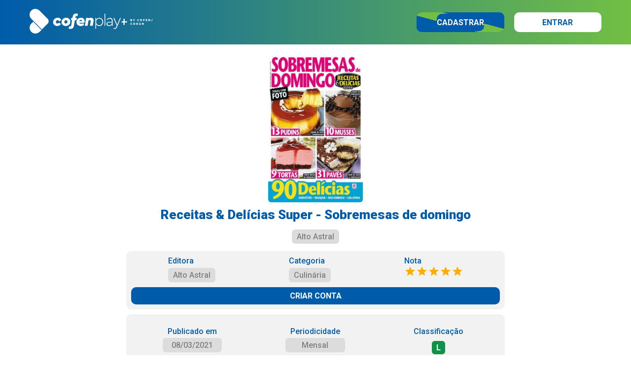

--- FILE ---
content_type: text/html; charset=utf-8
request_url: https://conteudos.cofenplay.com.br/itens/23158/receitas-delicias-super-sobremesas-de-domingo
body_size: 3538
content:
<!DOCTYPE html><html lang="pt-br"><head><meta charSet="utf-8"/><meta name="viewport" content="width=device-width, initial-scale=1, minimum-scale=1, maximum-scale=1, viewport-fit=cover, user-scalable=no"/><link rel="preload" href="/_next/static/media/0f3a385557f1712f-s.p.woff2" as="font" crossorigin="" type="font/woff2"/><link rel="preload" href="/_next/static/media/47cbc4e2adbc5db9-s.p.woff2" as="font" crossorigin="" type="font/woff2"/><link rel="stylesheet" href="/_next/static/css/abc8cf210ed58850.css" data-precedence="next"/><link rel="preload" as="script" fetchPriority="low" href="/_next/static/chunks/webpack-9014b187732a2596.js"/><script src="/_next/static/chunks/fd9d1056-253f6115f3478261.js" async=""></script><script src="/_next/static/chunks/69-e9b5b5c7ed842ad7.js" async=""></script><script src="/_next/static/chunks/main-app-22d89db187beea69.js" async=""></script><script src="/_next/static/chunks/607-f94f4b442f81d20d.js" async=""></script><script src="/_next/static/chunks/909-fb1f41c75bad382a.js" async=""></script><script src="/_next/static/chunks/app/layout-c84464f511131100.js" async=""></script><script src="/_next/static/chunks/app/not-found-8dc3fd5fd062ed9e.js" async=""></script><script src="/_next/static/chunks/685-4f7b4e83b8f3b6b9.js" async=""></script><script src="/_next/static/chunks/app/itens/%5Bcod%5D/%5Bitem%5D/page-63269016efc6561c.js" async=""></script><link rel="preload" href="/_next/static/css/c492760d5fff1cc7.css" as="style"/><link rel="apple-touch-icon" sizes="57x57" href="https://static.cofenplay.com.br/produto/3/icons/apple-icon-57x57.png"/><link rel="apple-touch-icon" sizes="60x60" href="https://static.cofenplay.com.br/produto/3/icons/apple-icon-60x60.png"/><link rel="apple-touch-icon" sizes="72x72" href="https://static.cofenplay.com.br/produto/3/icons/apple-icon-72x72.png"/><link rel="apple-touch-icon" sizes="76x76" href="https://static.cofenplay.com.br/produto/3/icons/apple-icon-76x76.png"/><link rel="apple-touch-icon" sizes="114x114" href="https://static.cofenplay.com.br/produto/3/icons/apple-icon-114x114.png"/><link rel="apple-touch-icon" sizes="120x120" href="https://static.cofenplay.com.br/produto/3/icons/apple-icon-120x120.png"/><link rel="apple-touch-icon" sizes="144x144" href="https://static.cofenplay.com.br/produto/3/icons/apple-icon-144x144.png"/><link rel="apple-touch-icon" sizes="152x152" href="https://static.cofenplay.com.br/produto/3/icons/apple-icon-152x152.png"/><link rel="apple-touch-icon" sizes="180x180" href="https://static.cofenplay.com.br/produto/3/icons/apple-icon-180x180.png"/><link rel="icon" type="image/png" sizes="192x192" href="https://static.cofenplay.com.br/produto/3/icons/android-icon-192x192.png"/><link rel="icon" type="image/png" sizes="32x32" href="https://static.cofenplay.com.br/produto/3/icons/favicon-32x32.png"/><link rel="icon" type="image/png" sizes="96x96" href="https://static.cofenplay.com.br/produto/3/icons/favicon-96x96.png"/><link rel="icon" type="image/png" sizes="16x16" href="https://static.cofenplay.com.br/produto/3/icons/favicon-16x16.png"/><meta name="theme-color" content="#005baa"/><title>Cofenplay - Receitas &amp; Delícias Super - Sobremesas de domingo</title><meta name="description" content="90 delícias - Sorvetão, manjar, rocambole e gelatina."/><meta name="keywords" content="Cofenplay, livro, curso, cursos online, áudiobook, revista, jornal, ebook, idioma, enfermagem"/><meta name="apple-mobile-web-app-capable" content="yes"/><meta name="apple-mobile-web-app-status-bar-style" content="black-translucent"/><meta property="og:title" content="Cofenplay - Receitas &amp; Delícias Super - Sobremesas de domingo"/><meta property="og:description" content="90 delícias - Sorvetão, manjar, rocambole e gelatina."/><meta property="og:image" content="https://static.cofenplay.com.br/images/title/23158/cover.jpg"/><meta name="twitter:card" content="summary"/><meta name="twitter:title" content="Cofenplay - Receitas &amp; Delícias Super - Sobremesas de domingo"/><meta name="twitter:description" content="90 delícias - Sorvetão, manjar, rocambole e gelatina."/><meta name="twitter:image" content="https://static.cofenplay.com.br/images/title/23158/cover.jpg"/><meta property="al:ios:url" content="https://apps.apple.com/br/app/cofenplay/id1579329199"/><meta property="al:ios:app_store_id" content="1579329199"/><meta property="al:android:package" content="com.bookplay.cofenplay"/><meta property="al:android:url" content="https://play.google.com/store/apps/details?id=com.bookplay.cofenplay"/><meta name="next-size-adjust"/><script src="/_next/static/chunks/polyfills-c67a75d1b6f99dc8.js" noModule=""></script></head><body class="__className_bf98f5"><!--$--><!--/$--><div class="styles_spinner__q14HV"><div class="styles_icon__wpbh1"></div><noscript><p>Esta página necessita de <span>JavaScript</span></p></noscript></div><script src="/_next/static/chunks/webpack-9014b187732a2596.js" async=""></script><script>(self.__next_f=self.__next_f||[]).push([0]);self.__next_f.push([2,null])</script><script>self.__next_f.push([1,"1:HL[\"/_next/static/media/0f3a385557f1712f-s.p.woff2\",\"font\",{\"crossOrigin\":\"\",\"type\":\"font/woff2\"}]\n2:HL[\"/_next/static/media/47cbc4e2adbc5db9-s.p.woff2\",\"font\",{\"crossOrigin\":\"\",\"type\":\"font/woff2\"}]\n3:HL[\"/_next/static/css/abc8cf210ed58850.css\",\"style\"]\n0:\"$L4\"\n"])</script><script>self.__next_f.push([1,"5:HL[\"/_next/static/css/c492760d5fff1cc7.css\",\"style\"]\n"])</script><script>self.__next_f.push([1,"6:I[7690,[],\"\"]\n9:I[5613,[],\"\"]\nc:I[1778,[],\"\"]\ne:I[3399,[\"607\",\"static/chunks/607-f94f4b442f81d20d.js\",\"909\",\"static/chunks/909-fb1f41c75bad382a.js\",\"185\",\"static/chunks/app/layout-c84464f511131100.js\"],\"Provider\"]\nf:I[791,[\"607\",\"static/chunks/607-f94f4b442f81d20d.js\",\"909\",\"static/chunks/909-fb1f41c75bad382a.js\",\"185\",\"static/chunks/app/layout-c84464f511131100.js\"],\"AppProvider\"]\n10:\"$Sreact.suspense\"\n11:I[3430,[\"607\",\"static/chunks/607-f94f4b442f81d20d.js\",\"909\",\"static/chunks/909-fb1f41c75bad382a.js\",\""])</script><script>self.__next_f.push([1,"185\",\"static/chunks/app/layout-c84464f511131100.js\"],\"\"]\n12:I[5319,[\"607\",\"static/chunks/607-f94f4b442f81d20d.js\",\"909\",\"static/chunks/909-fb1f41c75bad382a.js\",\"185\",\"static/chunks/app/layout-c84464f511131100.js\"],\"\"]\n13:I[1682,[\"607\",\"static/chunks/607-f94f4b442f81d20d.js\",\"909\",\"static/chunks/909-fb1f41c75bad382a.js\",\"185\",\"static/chunks/app/layout-c84464f511131100.js\"],\"\"]\n14:I[8667,[\"160\",\"static/chunks/app/not-found-8dc3fd5fd062ed9e.js\"],\"\"]\n15:I[9878,[\"607\",\"static/chunks/607-f94f4b442f81d20d.js\",\"909"])</script><script>self.__next_f.push([1,"\",\"static/chunks/909-fb1f41c75bad382a.js\",\"185\",\"static/chunks/app/layout-c84464f511131100.js\"],\"\"]\n17:I[8955,[],\"\"]\na:[\"cod\",\"23158\",\"d\"]\nb:[\"item\",\"receitas-delicias-super-sobremesas-de-domingo\",\"d\"]\n18:[]\n"])</script><script>self.__next_f.push([1,"4:[[[\"$\",\"link\",\"0\",{\"rel\":\"stylesheet\",\"href\":\"/_next/static/css/abc8cf210ed58850.css\",\"precedence\":\"next\",\"crossOrigin\":\"$undefined\"}]],[\"$\",\"$L6\",null,{\"buildId\":\"1.0.18\",\"assetPrefix\":\"\",\"initialCanonicalUrl\":\"/itens/23158/receitas-delicias-super-sobremesas-de-domingo\",\"initialTree\":[\"\",{\"children\":[\"itens\",{\"children\":[[\"cod\",\"23158\",\"d\"],{\"children\":[[\"item\",\"receitas-delicias-super-sobremesas-de-domingo\",\"d\"],{\"children\":[\"__PAGE__\",{}]}]}]}]},\"$undefined\",\"$undefined\",true],\"initialSeedData\":[\"\",{\"children\":[\"itens\",{\"children\":[[\"cod\",\"23158\",\"d\"],{\"children\":[[\"item\",\"receitas-delicias-super-sobremesas-de-domingo\",\"d\"],{\"children\":[\"__PAGE__\",{},[\"$L7\",\"$L8\",null]]},[\"$\",\"$L9\",null,{\"parallelRouterKey\":\"children\",\"segmentPath\":[\"children\",\"itens\",\"children\",\"$a\",\"children\",\"$b\",\"children\"],\"loading\":\"$undefined\",\"loadingStyles\":\"$undefined\",\"loadingScripts\":\"$undefined\",\"hasLoading\":false,\"error\":\"$undefined\",\"errorStyles\":\"$undefined\",\"errorScripts\":\"$undefined\",\"template\":[\"$\",\"$Lc\",null,{}],\"templateStyles\":\"$undefined\",\"templateScripts\":\"$undefined\",\"notFound\":\"$undefined\",\"notFoundStyles\":\"$undefined\",\"styles\":[[\"$\",\"link\",\"0\",{\"rel\":\"stylesheet\",\"href\":\"/_next/static/css/c492760d5fff1cc7.css\",\"precedence\":\"next\",\"crossOrigin\":\"$undefined\"}]]}]]},[\"$\",\"$L9\",null,{\"parallelRouterKey\":\"children\",\"segmentPath\":[\"children\",\"itens\",\"children\",\"$a\",\"children\"],\"loading\":\"$undefined\",\"loadingStyles\":\"$undefined\",\"loadingScripts\":\"$undefined\",\"hasLoading\":false,\"error\":\"$undefined\",\"errorStyles\":\"$undefined\",\"errorScripts\":\"$undefined\",\"template\":[\"$\",\"$Lc\",null,{}],\"templateStyles\":\"$undefined\",\"templateScripts\":\"$undefined\",\"notFound\":\"$undefined\",\"notFoundStyles\":\"$undefined\",\"styles\":null}]]},[\"$\",\"$L9\",null,{\"parallelRouterKey\":\"children\",\"segmentPath\":[\"children\",\"itens\",\"children\"],\"loading\":\"$undefined\",\"loadingStyles\":\"$undefined\",\"loadingScripts\":\"$undefined\",\"hasLoading\":false,\"error\":\"$undefined\",\"errorStyles\":\"$undefined\",\"errorScripts\":\"$undefined\",\"template\":[\"$\",\"$Lc\",null,{}],\"templateStyles\":\"$undefined\",\"templateScripts\":\"$undefined\",\"notFound\":\"$undefined\",\"notFoundStyles\":\"$undefined\",\"styles\":null}]]},[null,[\"$\",\"html\",null,{\"lang\":\"pt-br\",\"children\":[\"$Ld\",[\"$\",\"body\",null,{\"className\":\"__className_bf98f5\",\"children\":[\"$\",\"$Le\",null,{\"children\":[\"$\",\"$Lf\",null,{\"children\":[[\"$\",\"$10\",null,{\"fallback\":null,\"children\":[\"$\",\"$L11\",null,{}]}],[\"$\",\"$L12\",null,{\"children\":[[\"$\",\"$L13\",null,{}],[\"$\",\"main\",null,{\"className\":\"page_main__QZgU9\",\"children\":[\"$\",\"$L9\",null,{\"parallelRouterKey\":\"children\",\"segmentPath\":[\"children\"],\"loading\":\"$undefined\",\"loadingStyles\":\"$undefined\",\"loadingScripts\":\"$undefined\",\"hasLoading\":false,\"error\":\"$undefined\",\"errorStyles\":\"$undefined\",\"errorScripts\":\"$undefined\",\"template\":[\"$\",\"$Lc\",null,{}],\"templateStyles\":\"$undefined\",\"templateScripts\":\"$undefined\",\"notFound\":[\"$\",\"$L14\",null,{}],\"notFoundStyles\":[[\"$\",\"link\",\"0\",{\"rel\":\"stylesheet\",\"href\":\"/_next/static/css/02bf7ffe8e40a36c.css\",\"precedence\":\"next\",\"crossOrigin\":\"$undefined\"}]],\"styles\":null}]}],[\"$\",\"$L15\",null,{}]]}]]}]}]}]]}],null]],\"initialHead\":[false,\"$L16\"],\"globalErrorComponent\":\"$17\",\"missingSlots\":\"$W18\"}]]\n"])</script><script>self.__next_f.push([1,"d:[[\"$\",\"link\",null,{\"rel\":\"apple-touch-icon\",\"sizes\":\"57x57\",\"href\":\"https://static.cofenplay.com.br/produto/3/icons/apple-icon-57x57.png\"}],[\"$\",\"link\",null,{\"rel\":\"apple-touch-icon\",\"sizes\":\"60x60\",\"href\":\"https://static.cofenplay.com.br/produto/3/icons/apple-icon-60x60.png\"}],[\"$\",\"link\",null,{\"rel\":\"apple-touch-icon\",\"sizes\":\"72x72\",\"href\":\"https://static.cofenplay.com.br/produto/3/icons/apple-icon-72x72.png\"}],[\"$\",\"link\",null,{\"rel\":\"apple-touch-icon\",\"sizes\":\"76x76\",\"href\":\"https://static.cofenplay.com.br/produto/3/icons/apple-icon-76x76.png\"}],[\"$\",\"link\",null,{\"rel\":\"apple-touch-icon\",\"sizes\":\"114x114\",\"href\":\"https://static.cofenplay.com.br/produto/3/icons/apple-icon-114x114.png\"}],[\"$\",\"link\",null,{\"rel\":\"apple-touch-icon\",\"sizes\":\"120x120\",\"href\":\"https://static.cofenplay.com.br/produto/3/icons/apple-icon-120x120.png\"}],[\"$\",\"link\",null,{\"rel\":\"apple-touch-icon\",\"sizes\":\"144x144\",\"href\":\"https://static.cofenplay.com.br/produto/3/icons/apple-icon-144x144.png\"}],[\"$\",\"link\",null,{\"rel\":\"apple-touch-icon\",\"sizes\":\"152x152\",\"href\":\"https://static.cofenplay.com.br/produto/3/icons/apple-icon-152x152.png\"}],[\"$\",\"link\",null,{\"rel\":\"apple-touch-icon\",\"sizes\":\"180x180\",\"href\":\"https://static.cofenplay.com.br/produto/3/icons/apple-icon-180x180.png\"}],[\"$\",\"link\",null,{\"rel\":\"icon\",\"type\":\"image/png\",\"sizes\":\"192x192\",\"href\":\"https://static.cofenplay.com.br/produto/3/icons/android-icon-192x192.png\"}],[\"$\",\"link\",null,{\"rel\":\"icon\",\"type\":\"image/png\",\"sizes\":\"32x32\",\"href\":\"https://static.cofenplay.com.br/produto/3/icons/favicon-32x32.png\"}],[\"$\",\"link\",null,{\"rel\":\"icon\",\"type\":\"image/png\",\"sizes\":\"96x96\",\"href\":\"https://static.cofenplay.com.br/produto/3/icons/favicon-96x96.png\"}],[\"$\",\"link\",null,{\"rel\":\"icon\",\"type\":\"image/png\",\"sizes\":\"16x16\",\"href\":\"https://static.cofenplay.com.br/produto/3/icons/favicon-16x16.png\"}]]\n"])</script><script>self.__next_f.push([1,"19:I[8112,[\"607\",\"static/chunks/607-f94f4b442f81d20d.js\",\"685\",\"static/chunks/685-4f7b4e83b8f3b6b9.js\",\"813\",\"static/chunks/app/itens/%5Bcod%5D/%5Bitem%5D/page-63269016efc6561c.js\"],\"\"]\n"])</script><script>self.__next_f.push([1,"8:[[\"$\",\"head\",null,{\"children\":[[\"$\",\"script\",null,{\"type\":\"application/ld+json\",\"dangerouslySetInnerHTML\":{\"__html\":\"{\\\"@context\\\":\\\"https://schema.org\\\",\\\"@type\\\":\\\"Periodical\\\",\\\"name\\\":\\\"Receitas \u0026 Delícias\\\",\\\"url\\\":\\\"https://conteudos.cofenplay.com.br/23158/receitas-delicias-super-sobremesas-de-domingo\\\",\\\"publisher\\\":{\\\"@type\\\":\\\"Organization\\\",\\\"name\\\":\\\"Alto Astral\\\",\\\"url\\\":{\\\"@id\\\":\\\"\\\"}},\\\"hasPart\\\":[{\\\"@type\\\":\\\"NewsArticle\\\",\\\"name\\\":\\\"Receitas \u0026 Delícias Super - Sobremesas de domingo\\\",\\\"headline\\\":\\\"Receitas \u0026 Delícias Super - Sobremesas de domingo\\\",\\\"description\\\":\\\"90 delícias - Sorvetão, manjar, rocambole e gelatina.\\\",\\\"datePublished\\\":\\\"08/03/2021\\\",\\\"author\\\":[{\\\"@type\\\":\\\"Organization\\\",\\\"name\\\":\\\"Alto Astral\\\"}]}]}\"}}],[\"$\",\"script\",null,{\"type\":\"application/ld+json\",\"dangerouslySetInnerHTML\":{\"__html\":\"{\\\"@context\\\":\\\"http://schema.org\\\",\\\"@type\\\":\\\"BreadcrumbList\\\",\\\"itemListElement\\\":[{\\\"position\\\":1,\\\"@type\\\":\\\"ListItem\\\",\\\"item\\\":{\\\"@id\\\":\\\"https://conteudos.cofenplay.com.br/banca\\\",\\\"name\\\":\\\"Banca\\\",\\\"image\\\":\\\"https://cofenplay.com.br/produto/3/ogimage.jpg\\\"}},{\\\"position\\\":2,\\\"@type\\\":\\\"ListItem\\\",\\\"item\\\":{\\\"@id\\\":\\\"https://conteudos.cofenplay.com.br/banca/culinaria\\\",\\\"name\\\":\\\"Culinária\\\",\\\"image\\\":\\\"https://cofenplay.com.br/produto/3/ogimage.jpg\\\"}},{\\\"position\\\":3,\\\"@type\\\":\\\"ListItem\\\",\\\"item\\\":{\\\"@id\\\":\\\"https://conteudos.cofenplay.com.br/banca/culinaria/receitas-delicias\\\",\\\"name\\\":\\\"Receitas \u0026 Delícias\\\",\\\"image\\\":\\\"https://cofenplay.com.br/produto/3/ogimage.jpg\\\"}},{\\\"position\\\":4,\\\"@type\\\":\\\"ListItem\\\",\\\"item\\\":{\\\"@id\\\":\\\"https://conteudos.cofenplay.com.br/itens/23158/receitas-delicias-super-sobremesas-de-domingo\\\",\\\"name\\\":\\\"Receitas \u0026 Delícias Super - Sobremesas de domingo\\\",\\\"image\\\":\\\"https://static.cofenplay.com.br/images/title/23158/thumb.jpg\\\"}}]}\"}}]]}],[\"$\",\"$L19\",null,{\"item\":{\"codLivro\":23158,\"title\":\"Receitas \u0026 Delícias Super - Sobremesas de domingo\",\"slug\":\"receitas-delicias-super-sobremesas-de-domingo\",\"publisher\":{\"title\":\"Alto Astral\",\"slug\":\"alto-astral\"},\"content\":{\"cod\":5,\"title\":\"Banca\",\"slug\":\"banca\"},\"category\":{\"mother\":{\"cod\":101,\"title\":\"Culinária\",\"slug\":\"culinaria\"},\"son\":{\"cod\":331,\"title\":\"Receitas \u0026 Delícias\",\"slug\":\"receitas-delicias\"}},\"rating\":5,\"parentalRating\":\"\",\"isPrint\":false,\"isJournal\":false,\"isFree\":false,\"isKids\":false,\"isDownloadAllowed\":true,\"colors\":{\"background\":\"D8C19A\",\"primary\":\"1C5B6D\",\"secondary\":\"BA1951\"},\"buttons\":{\"primary\":{\"label\":\"ACESSAR\",\"icon\":\"newspaper\"}},\"authors\":[{\"occupation\":\"Autor\",\"name\":\"Alto Astral\",\"slug\":\"alto-astral\"}],\"date\":{\"published\":\"08/03/2021\",\"end\":\"\"},\"readers\":{\"html\":true,\"epub\":false,\"video\":false,\"audio\":false,\"external\":false},\"img\":{\"name\":\"Imagem.jpg\",\"prepend\":\"images/livros/\",\"version\":1},\"periodicity\":\"Mensal\",\"length\":\"08/03/2021\",\"related\":[],\"chapters\":[],\"description\":\"90 delícias - Sorvetão, manjar, rocambole e gelatina.\",\"requestDate\":\"2026-01-20T10:45:28.987\",\"value\":11}}]]\n"])</script><script>self.__next_f.push([1,"16:[[\"$\",\"meta\",\"0\",{\"name\":\"viewport\",\"content\":\"width=device-width, initial-scale=1, minimum-scale=1, maximum-scale=1, viewport-fit=cover, user-scalable=no\"}],[\"$\",\"meta\",\"1\",{\"name\":\"theme-color\",\"content\":\"#005baa\"}],[\"$\",\"meta\",\"2\",{\"charSet\":\"utf-8\"}],[\"$\",\"title\",\"3\",{\"children\":\"Cofenplay - Receitas \u0026 Delícias Super - Sobremesas de domingo\"}],[\"$\",\"meta\",\"4\",{\"name\":\"description\",\"content\":\"90 delícias - Sorvetão, manjar, rocambole e gelatina.\"}],[\"$\",\"meta\",\"5\",{\"name\":\"keywords\",\"content\":\"Cofenplay, livro, curso, cursos online, áudiobook, revista, jornal, ebook, idioma, enfermagem\"}],[\"$\",\"meta\",\"6\",{\"name\":\"apple-mobile-web-app-capable\",\"content\":\"yes\"}],[\"$\",\"meta\",\"7\",{\"name\":\"apple-mobile-web-app-status-bar-style\",\"content\":\"black-translucent\"}],[\"$\",\"meta\",\"8\",{\"property\":\"og:title\",\"content\":\"Cofenplay - Receitas \u0026 Delícias Super - Sobremesas de domingo\"}],[\"$\",\"meta\",\"9\",{\"property\":\"og:description\",\"content\":\"90 delícias - Sorvetão, manjar, rocambole e gelatina.\"}],[\"$\",\"meta\",\"10\",{\"property\":\"og:image\",\"content\":\"https://static.cofenplay.com.br/images/title/23158/cover.jpg\"}],[\"$\",\"meta\",\"11\",{\"name\":\"twitter:card\",\"content\":\"summary\"}],[\"$\",\"meta\",\"12\",{\"name\":\"twitter:title\",\"content\":\"Cofenplay - Receitas \u0026 Delícias Super - Sobremesas de domingo\"}],[\"$\",\"meta\",\"13\",{\"name\":\"twitter:description\",\"content\":\"90 delícias - Sorvetão, manjar, rocambole e gelatina.\"}],[\"$\",\"meta\",\"14\",{\"name\":\"twitter:image\",\"content\":\"https://static.cofenplay.com.br/images/title/23158/cover.jpg\"}],[\"$\",\"meta\",\"15\",{\"property\":\"al:ios:url\",\"content\":\"https://apps.apple.com/br/app/cofenplay/id1579329199\"}],[\"$\",\"meta\",\"16\",{\"property\":\"al:ios:app_store_id\",\"content\":\"1579329199\"}],[\"$\",\"meta\",\"17\",{\"property\":\"al:android:package\",\"content\":\"com.bookplay.cofenplay\"}],[\"$\",\"meta\",\"18\",{\"property\":\"al:android:url\",\"content\":\"https://play.google.com/store/apps/details?id=com.bookplay.cofenplay\"}],[\"$\",\"meta\",\"19\",{\"name\":\"next-size-adjust\"}]]\n"])</script><script>self.__next_f.push([1,"7:null\n"])</script><script>self.__next_f.push([1,""])</script></body></html>

--- FILE ---
content_type: text/x-component
request_url: https://conteudos.cofenplay.com.br/autores/alto-astral?_rsc=t0dvh
body_size: 13253
content:
3:I[5613,[],""]
5:I[1778,[],""]
7:I[3399,["607","static/chunks/607-f94f4b442f81d20d.js","909","static/chunks/909-fb1f41c75bad382a.js","185","static/chunks/app/layout-c84464f511131100.js"],"Provider"]
8:I[791,["607","static/chunks/607-f94f4b442f81d20d.js","909","static/chunks/909-fb1f41c75bad382a.js","185","static/chunks/app/layout-c84464f511131100.js"],"AppProvider"]
9:"$Sreact.suspense"
a:I[3430,["607","static/chunks/607-f94f4b442f81d20d.js","909","static/chunks/909-fb1f41c75bad382a.js","185","static/chunks/app/layout-c84464f511131100.js"],""]
b:I[5319,["607","static/chunks/607-f94f4b442f81d20d.js","909","static/chunks/909-fb1f41c75bad382a.js","185","static/chunks/app/layout-c84464f511131100.js"],""]
c:I[1682,["607","static/chunks/607-f94f4b442f81d20d.js","909","static/chunks/909-fb1f41c75bad382a.js","185","static/chunks/app/layout-c84464f511131100.js"],""]
d:I[8667,["160","static/chunks/app/not-found-8dc3fd5fd062ed9e.js"],""]
e:I[9878,["607","static/chunks/607-f94f4b442f81d20d.js","909","static/chunks/909-fb1f41c75bad382a.js","185","static/chunks/app/layout-c84464f511131100.js"],""]
4:["slug","alto-astral","d"]
0:["1.0.18",[[["",{"children":["autores",{"children":[["slug","alto-astral","d"],{"children":["__PAGE__",{}]}]}]},"$undefined","$undefined",true],["",{"children":["autores",{"children":[["slug","alto-astral","d"],{"children":["__PAGE__",{},["$L1","$L2",null]]},[null,["$","$L3",null,{"parallelRouterKey":"children","segmentPath":["children","autores","children","$4","children"],"loading":"$undefined","loadingStyles":"$undefined","loadingScripts":"$undefined","hasLoading":false,"error":"$undefined","errorStyles":"$undefined","errorScripts":"$undefined","template":["$","$L5",null,{}],"templateStyles":"$undefined","templateScripts":"$undefined","notFound":"$undefined","notFoundStyles":"$undefined","styles":[["$","link","0",{"rel":"stylesheet","href":"/_next/static/css/e588b75a9b152705.css","precedence":"next","crossOrigin":"$undefined"}]]}],null]]},["$","$L3",null,{"parallelRouterKey":"children","segmentPath":["children","autores","children"],"loading":"$undefined","loadingStyles":"$undefined","loadingScripts":"$undefined","hasLoading":false,"error":"$undefined","errorStyles":"$undefined","errorScripts":"$undefined","template":["$","$L5",null,{}],"templateStyles":"$undefined","templateScripts":"$undefined","notFound":"$undefined","notFoundStyles":"$undefined","styles":null}]]},[null,["$","html",null,{"lang":"pt-br","children":["$L6",["$","body",null,{"className":"__className_bf98f5","children":["$","$L7",null,{"children":["$","$L8",null,{"children":[["$","$9",null,{"fallback":null,"children":["$","$La",null,{}]}],["$","$Lb",null,{"children":[["$","$Lc",null,{}],["$","main",null,{"className":"page_main__QZgU9","children":["$","$L3",null,{"parallelRouterKey":"children","segmentPath":["children"],"loading":"$undefined","loadingStyles":"$undefined","loadingScripts":"$undefined","hasLoading":false,"error":"$undefined","errorStyles":"$undefined","errorScripts":"$undefined","template":["$","$L5",null,{}],"templateStyles":"$undefined","templateScripts":"$undefined","notFound":["$","$Ld",null,{}],"notFoundStyles":[["$","link","0",{"rel":"stylesheet","href":"/_next/static/css/02bf7ffe8e40a36c.css","precedence":"next","crossOrigin":"$undefined"}]],"styles":null}]}],["$","$Le",null,{}]]}]]}]}]}]]}],null]],[[["$","link","0",{"rel":"stylesheet","href":"/_next/static/css/abc8cf210ed58850.css","precedence":"next","crossOrigin":"$undefined"}]],"$Lf"]]]]
6:[["$","link",null,{"rel":"apple-touch-icon","sizes":"57x57","href":"https://static.cofenplay.com.br/produto/3/icons/apple-icon-57x57.png"}],["$","link",null,{"rel":"apple-touch-icon","sizes":"60x60","href":"https://static.cofenplay.com.br/produto/3/icons/apple-icon-60x60.png"}],["$","link",null,{"rel":"apple-touch-icon","sizes":"72x72","href":"https://static.cofenplay.com.br/produto/3/icons/apple-icon-72x72.png"}],["$","link",null,{"rel":"apple-touch-icon","sizes":"76x76","href":"https://static.cofenplay.com.br/produto/3/icons/apple-icon-76x76.png"}],["$","link",null,{"rel":"apple-touch-icon","sizes":"114x114","href":"https://static.cofenplay.com.br/produto/3/icons/apple-icon-114x114.png"}],["$","link",null,{"rel":"apple-touch-icon","sizes":"120x120","href":"https://static.cofenplay.com.br/produto/3/icons/apple-icon-120x120.png"}],["$","link",null,{"rel":"apple-touch-icon","sizes":"144x144","href":"https://static.cofenplay.com.br/produto/3/icons/apple-icon-144x144.png"}],["$","link",null,{"rel":"apple-touch-icon","sizes":"152x152","href":"https://static.cofenplay.com.br/produto/3/icons/apple-icon-152x152.png"}],["$","link",null,{"rel":"apple-touch-icon","sizes":"180x180","href":"https://static.cofenplay.com.br/produto/3/icons/apple-icon-180x180.png"}],["$","link",null,{"rel":"icon","type":"image/png","sizes":"192x192","href":"https://static.cofenplay.com.br/produto/3/icons/android-icon-192x192.png"}],["$","link",null,{"rel":"icon","type":"image/png","sizes":"32x32","href":"https://static.cofenplay.com.br/produto/3/icons/favicon-32x32.png"}],["$","link",null,{"rel":"icon","type":"image/png","sizes":"96x96","href":"https://static.cofenplay.com.br/produto/3/icons/favicon-96x96.png"}],["$","link",null,{"rel":"icon","type":"image/png","sizes":"16x16","href":"https://static.cofenplay.com.br/produto/3/icons/favicon-16x16.png"}]]
10:I[6752,["779","static/chunks/0e762574-bafc265ffc7e7576.js","990","static/chunks/13b76428-ac16532e24d8aa3f.js","607","static/chunks/607-f94f4b442f81d20d.js","887","static/chunks/887-3d146c62c309ad28.js","895","static/chunks/895-55380199bf05e5ee.js","968","static/chunks/app/autores/%5Bslug%5D/page-01454dc03900b133.js"],""]
2:["$","$L10",null,{"levels":[{"cod":0,"level":"author","title":"Autores","slug":"autores"},{"cod":2847,"level":"author","title":"Alto Astral","slug":"alto-astral"}],"data":[{"cod":5,"level":"content","title":"Banca","slug":"banca","itens":[{"cod":256221,"title":"Mente Curiosa - Comece a meditar!","slug":"mente-curiosa-comece-a-meditar"},{"cod":255791,"title":"Sport Life - 2026: O ano do tÃªnis","slug":"sport-life-2026-o-ano-do-tenis"},{"cod":255790,"title":"Malu - Vera Fischer","slug":"malu-vera-fischer"},{"cod":255789,"title":"Guia da TV - Arminda grÃ¡vida de Joaquim!","slug":"guia-da-tv-arminda-gravida-de-joaquim"},{"cod":255788,"title":"Guia da TV - Amantes!!!","slug":"guia-da-tv-amantes"},{"cod":254987,"title":"Guia da TV - Gerluce seduz Ferette!","slug":"guia-da-tv-gerluce-seduz-ferette"},{"cod":254142,"title":"Mente Curiosa - RETROSPECTIVA A SEU FAVOR","slug":"mente-curiosa-retrospectiva-a-seu-favor"},{"cod":253176,"title":"Sport Life - Fim de ano sem neura!","slug":"sport-life-fim-de-ano-sem-neura"},{"cod":253175,"title":"Segredos da Mente - PaixÃ£o mortal","slug":"segredos-da-mente-paixao-mortal"},{"cod":253174,"title":"Segredos da Mente - Principais mÃ©todos do aprender","slug":"segredos-da-mente-principais-metodos-do-aprender"},{"cod":253173,"title":"Malu - Evelyn Castro","slug":"malu-evelyn-castro"},{"cod":253172,"title":"Guia da TV - Joaquim Ã© assassinado!","slug":"guia-da-tv-joaquim-e-assassinado"},{"cod":253171,"title":"Guia da TV - Lorena entrega o pai para a polÃ­cia!","slug":"guia-da-tv-lorena-entrega-o-pai-para-a-policia"},{"cod":245201,"title":"Mente Afiada - SerÃ¡ que Ã© ansiedade?","slug":"mente-afiada-sera-que-e-ansiedade"},{"cod":244823,"title":"Guia da TV - Josefa, a chefe do trÃ¡fico de bebÃªs","slug":"guia-da-tv-josefa-a-chefe-do-trafico-de-bebes"},{"cod":244810,"title":"Segredos da Mente - Terapia resolve!","slug":"segredos-da-mente-terapia-resolve"},{"cod":244809,"title":"Segredos da Mente - Jung","slug":"segredos-da-mente-jung"},{"cod":244808,"title":"Guia da TV - Zenilda pega ferette na cama com Arminda!","slug":"guia-da-tv-zenilda-pega-ferette-na-cama-com-arminda"},{"cod":243800,"title":"Sport Life - Triathlon: o desafio dos atletas","slug":"sport-life-triathlon-o-desafio-dos-atletas"},{"cod":243799,"title":"Mente Afiada - Hora de desacelerar","slug":"mente-afiada-hora-de-desacelerar"},{"cod":243798,"title":"Malu - Os impactos do racismo","slug":"malu-os-impactos-do-racismo"},{"cod":243797,"title":"Guia da TV - Ferrette Ã© irmÃ£o de Jorginho Ninja!","slug":"guia-da-tv-ferrette-e-irmao-de-jorginho-ninja"},{"cod":242143,"title":"Guia da TV - Leonardo espanca Viviane","slug":"guia-da-tv-leonardo-espanca-viviane"},{"cod":230524,"title":"Sport Life - Pole Dance: arte, esporte e bem-estar","slug":"sport-life-pole-dance-arte-esporte-e-bem-estar"},{"cod":230523,"title":"Mente Afiada - O que Ã© nostalgia?","slug":"mente-afiada-o-que-e-nostalgia"},{"cod":230522,"title":"Guia da TV - Arminda matou o marido","slug":"guia-da-tv-arminda-matou-o-marido"},{"cod":230517,"title":"Mente Afiada - Entenda a psicanÃ¡lise","slug":"mente-afiada-entenda-a-psicanalise"},{"cod":223313,"title":"Guia da TV - Arminda tenta matar Josefa","slug":"guia-da-tv-arminda-tenta-matar-josefa"},{"cod":218804,"title":"Segredos da Mente - Freud e Inconsciente","slug":"segredos-da-mente-freud-e-inconsciente"},{"cod":218803,"title":"Segredos da Mente - Tudo sobre antidepressivos","slug":"segredos-da-mente-tudo-sobre-antidepressivos"},{"cod":218802,"title":"Guia da TV - Gerluce Ã© sequestrada!","slug":"guia-da-tv-gerluce-e-sequestrada"},{"cod":190165,"title":"Mente Curiosa - Como multiplicar sua grana?","slug":"mente-curiosa-como-multiplicar-sua-grana"},{"cod":190163,"title":"HistÃ³ria em Foco - PlatÃ£o & AristÃ³teles","slug":"historia-em-foco-platao-aristoteles"},{"cod":190162,"title":"Guia da TV - Odete leva um tiro!","slug":"guia-da-tv-odete-leva-um-tiro"},{"cod":190161,"title":"Malu - Lexa","slug":"malu-lexa"},{"cod":190160,"title":"Guia da TV - A verdade sobre Leonardo!","slug":"guia-da-tv-a-verdade-sobre-leonardo"},{"cod":190153,"title":"Sport Life - A sensaÃ§Ã£o!","slug":"sport-life-a-sensacao"},{"cod":190152,"title":"Guia da TV - Leonardo faz Odette ficar pobre","slug":"guia-da-tv-leonardo-faz-odette-ficar-pobre"},{"cod":188531,"title":"Sport Life - Diga adeus ao sedentarismo!","slug":"sport-life-diga-adeus-ao-sedentarismo"},{"cod":188530,"title":"Mente Afiada - Hiperfoco","slug":"mente-afiada-hiperfoco"},{"cod":188529,"title":"Mente Afiada - Cultura popular","slug":"mente-afiada-cultura-popular"},{"cod":188528,"title":"Malu - Entrevista exclusiva com Jeniffer Nascimento","slug":"malu-entrevista-exclusiva-com-jeniffer-nascimento"},{"cod":188527,"title":"Guia da TV - Raquel mata Odete Roitman!!!","slug":"guia-da-tv-raquel-mata-odete-roitman"},{"cod":188526,"title":"Guia da TV - Odete planeja matar Ana Clara","slug":"guia-da-tv-odete-planeja-matar-ana-clara"},{"cod":188525,"title":"Guia da TV - Celina sabe que Leonardo estÃ¡ vivo!","slug":"guia-da-tv-celina-sabe-que-leonardo-esta-vivo"},{"cod":187155,"title":"Mente Curiosa - Chegou a hora de mudar","slug":"mente-curiosa-chegou-a-hora-de-mudar"},{"cod":187154,"title":"Guia da TV - FÃ¡tima vende o prÃ³prio filho!","slug":"guia-da-tv-fatima-vende-o-proprio-filho"},{"cod":186606,"title":"Segredos da Mente - 20 atividades","slug":"segredos-da-mente-20-atividades"},{"cod":186605,"title":"Segredos da Mente - Como adiar o problema","slug":"segredos-da-mente-como-adiar-o-problema"},{"cod":186604,"title":"HistÃ³ria em Foco - MistÃ©rios, poder e tirania","slug":"historia-em-foco-misterios-poder-e-tirania"},{"cod":185793,"title":"Mente Curiosa - Donald Trump: quem Ã© e qual seu real objetivo?","slug":"mente-curiosa-donald-trump-quem-e-e-qual-seu-real-objetivo"},{"cod":185792,"title":"Guia da TV - O adeus a uma estrela","slug":"guia-da-tv-o-adeus-a-uma-estrela"},{"cod":185444,"title":"Mente Curiosa - DepressÃ£o de alto funcionamento","slug":"mente-curiosa-depressao-de-alto-funcionamento"},{"cod":185443,"title":"Guia da TV - Celina e Heleninha Perdem Tudo!","slug":"guia-da-tv-celina-e-heleninha-perdem-tudo"},{"cod":185442,"title":"Guia da TV - Raquel grÃ¡vida de Ivan","slug":"guia-da-tv-raquel-gravida-de-ivan"},{"cod":184929,"title":"Malu - Daniela Albuquerque sabe se reinventar","slug":"malu-daniela-albuquerque-sabe-se-reinventar"},{"cod":184928,"title":"Guia da TV - O reencontro!","slug":"guia-da-tv-o-reencontro"},{"cod":184576,"title":"Sport Life - Corra!","slug":"sport-life-corra"},{"cod":184489,"title":"Segredos da Mente - Qual a melhor terapia para vocÃª?","slug":"segredos-da-mente-qual-a-melhor-terapia-para-voce"},{"cod":184488,"title":"Segredos da Mente - Sonhos e Inconsciente","slug":"segredos-da-mente-sonhos-e-inconsciente"},{"cod":184487,"title":"Mente Curiosa - 15 dicas para ativar a memÃ³ria","slug":"mente-curiosa-15-dicas-para-ativar-a-memoria"},{"cod":184486,"title":"Mente Curiosa - Como educamos as crianÃ§as","slug":"mente-curiosa-como-educamos-as-criancas"},{"cod":184485,"title":"HistÃ³ria em Foco - Os rÃ©us da ditadura","slug":"historia-em-foco-os-reus-da-ditadura"},{"cod":184484,"title":"Guia da TV - Leonardo: entre o Ã³dio e o amor","slug":"guia-da-tv-leonardo-entre-o-odio-e-o-amor"},{"cod":179434,"title":"Guia da TV - FÃ¡tima apanha de Raquel e Solange","slug":"guia-da-tv-fatima-apanha-de-raquel-e-solange"},{"cod":179295,"title":"Guia da TV - FÃ¡tima vira amante de Marco AurÃ©lio","slug":"guia-da-tv-fatima-vira-amante-de-marco-aurelio"},{"cod":179192,"title":"Sport Life - MusculaÃ§Ã£o para envelhecer bem!","slug":"sport-life-musculacao-para-envelhecer-bem"},{"cod":179036,"title":"Malu - Isabelle Nogueira","slug":"malu-isabelle-nogueira"},{"cod":179035,"title":"Guia da TV - IrmÃ£o de Heleninha estÃ¡ vivo!","slug":"guia-da-tv-irmao-de-heleninha-esta-vivo"},{"cod":178943,"title":"Segredos da Mente: Psicologia - DepressÃ£o e ansiedade sob controle","slug":"segredos-da-mente-psicologia-depressao-e-ansiedade-sob-controle"},{"cod":178942,"title":"Mente Curiosa - Em busca de equilÃ­brio","slug":"mente-curiosa-em-busca-de-equilibrio"},{"cod":178941,"title":"HistÃ³ria em Foco - Idade MÃ©dia","slug":"historia-em-foco-idade-media"},{"cod":178940,"title":"Guia da TV - Afonso pega CÃ©sar com Solange","slug":"guia-da-tv-afonso-pega-cesar-com-solange"},{"cod":178938,"title":"CiÃªncia em Foco Especial - CÃ©rebro e dieta","slug":"ciencia-em-foco-especial-cerebro-e-dieta"},{"cod":177573,"title":"Segredos da Mente - SÃ­ndrome do PÃ¢nico","slug":"segredos-da-mente-sindrome-do-panico"},{"cod":177572,"title":"Mente Curiosa - Ãcones da HistÃ³ria","slug":"mente-curiosa-icones-da-historia"},{"cod":177335,"title":"Sport Life - Ingrid Vasconcelos e a paixÃ£o pelo esporte","slug":"sport-life-ingrid-vasconcelos-e-a-paixao-pelo-esporte"},{"cod":177334,"title":"Mente Curiosa - Nunca Ã© tarde para mudanÃ§as","slug":"mente-curiosa-nunca-e-tarde-para-mudancas"},{"cod":177333,"title":"Mente Curiosa - The Last of Us na vida real?","slug":"mente-curiosa-the-last-of-us-na-vida-real"},{"cod":177332,"title":"Malu - Ana Hickmann em sua melhor fase!","slug":"malu-ana-hickmann-em-sua-melhor-fase"},{"cod":177331,"title":"Guia da TV - Solange quer se vingar de Odete","slug":"guia-da-tv-solange-quer-se-vingar-de-odete"},{"cod":177330,"title":"Guia da TV - Raquel fica rica!","slug":"guia-da-tv-raquel-fica-rica"},{"cod":177326,"title":"Guia da TV - Ivan transa com Heleninha!","slug":"guia-da-tv-ivan-transa-com-heleninha"},{"cod":177325,"title":"Guia da TV - CÃ©sar se prostitui!","slug":"guia-da-tv-cesar-se-prostitui"},{"cod":175649,"title":"Segredos da Mente - SÃ­ndrome do PÃ¢nico","slug":"segredos-da-mente-sindrome-do-panico"},{"cod":175648,"title":"Segredos da Mente - ExercÃ­cios contra a Ansiedade","slug":"segredos-da-mente-exercicios-contra-a-ansiedade"},{"cod":175647,"title":"Mente Afiada - Fome emocional","slug":"mente-afiada-fome-emocional"},{"cod":175646,"title":"HistÃ³ria em Foco - 1968: O ano que transformou o mundo","slug":"historia-em-foco-1968-o-ano-que-transformou-o-mundo"},{"cod":175645,"title":"Guia da TV - Vai dar briga!","slug":"guia-da-tv-vai-dar-briga"},{"cod":174940,"title":"Mente Curiosa - O Autismo Entre Adultos","slug":"mente-curiosa-o-autismo-entre-adultos"},{"cod":174939,"title":"Guia da TV - Ivan ganha poder na TCA","slug":"guia-da-tv-ivan-ganha-poder-na-tca"},{"cod":171738,"title":"Guia da TV - Bia forÃ§a casamento com Beto","slug":"guia-da-tv-bia-forca-casamento-com-beto"},{"cod":171737,"title":"Sport Life - Lucas Moraes tem velocidade no sangue","slug":"sport-life-lucas-moraes-tem-velocidade-no-sangue"},{"cod":174707,"title":"Sport Life - Calistenia: A nova febre do momento!","slug":"sport-life-calistenia-a-nova-febre-do-momento"},{"cod":174706,"title":"Guia da TV - A vÃ­bora estÃ¡ de volta!","slug":"guia-da-tv-a-vibora-esta-de-volta"},{"cod":174347,"title":"Malu - Erika Schneider: entre o palco e a TV","slug":"malu-erika-schneider-entre-o-palco-e-a-tv"},{"cod":174346,"title":"Guia da TV - Ela vai fazer de tudo!","slug":"guia-da-tv-ela-vai-fazer-de-tudo"},{"cod":173931,"title":"Segredos da Mente - TÃ©cnicas de memorizaÃ§Ã£o","slug":"segredos-da-mente-tecnicas-de-memorizacao"},{"cod":173930,"title":"Segredos da Mente - Transtorno bipolar","slug":"segredos-da-mente-transtorno-bipolar"},{"cod":173929,"title":"Mente Afiada Extra - Paz interior","slug":"mente-afiada-extra-paz-interior"},{"cod":173928,"title":"HistÃ³ria em Foco - 15 tiranos do mundo romano","slug":"historia-em-foco-15-tiranos-do-mundo-romano"},{"cod":173927,"title":"Guia da TV - FÃ¡tima arma plano para seduzir Afonso","slug":"guia-da-tv-fatima-arma-plano-para-seduzir-afonso"},{"cod":172530,"title":"Guia da TV - Amor, Ã³dio, falta de carÃ¡ter","slug":"guia-da-tv-amor-odio-falta-de-carater"},{"cod":172179,"title":"Mente Curiosa - PsicodÃ©licos: O Futuro da Medicina?","slug":"mente-curiosa-psicodelicos-o-futuro-da-medicina"},{"cod":172178,"title":"Guia da TV - MÃ©rcia Mata Molina","slug":"guia-da-tv-mercia-mata-molina"},{"cod":171824,"title":"Segredos da Mente - O Poder dos Games","slug":"segredos-da-mente-o-poder-dos-games"},{"cod":171823,"title":"Segredos da Mente - Esquizofrenia e Transtorno Bipolar","slug":"segredos-da-mente-esquizofrenia-e-transtorno-bipolar"},{"cod":171822,"title":"Mente Curiosa - Desapegue!","slug":"mente-curiosa-desapegue"},{"cod":171821,"title":"Mente Curiosa - Afinal, o que Ã© ser feliz?","slug":"mente-curiosa-afinal-o-que-e-ser-feliz"},{"cod":171820,"title":"Malu - Simplesmente Beth Goulart","slug":"malu-simplesmente-beth-goulart"},{"cod":171819,"title":"HistÃ³ria em Foco - A morte do ditador","slug":"historia-em-foco-a-morte-do-ditador"},{"cod":171818,"title":"Guia da TV - Bia Fica Em Estado Grave!","slug":"guia-da-tv-bia-fica-em-estado-grave"},{"cod":171325,"title":"Guia da TV - ZÃ©lia e BasÃ­lio viram aliados","slug":"guia-da-tv-zelia-e-basilio-viram-aliados"},{"cod":170701,"title":"CiÃªncia em Foco - VocÃª mais inteligente!","slug":"ciencia-em-foco-voce-mais-inteligente"},{"cod":170696,"title":"Mente Curiosa - Amor romÃ¢ntico existe mesmo?","slug":"mente-curiosa-amor-romantico-existe-mesmo"},{"cod":170695,"title":"Guia da TV - ZÃ©lia quer vinganÃ§a!","slug":"guia-da-tv-zelia-quer-vinganca"},{"cod":170276,"title":"Sport Life - A construÃ§Ã£o de um atleta","slug":"sport-life-a-construcao-de-um-atleta"},{"cod":170275,"title":"Mente Curiosa - ProcrastinaÃ§Ã£o","slug":"mente-curiosa-procrastinacao"},{"cod":169282,"title":"Segredos da Mente - MemÃ³ria e personalidade","slug":"segredos-da-mente-memoria-e-personalidade"},{"cod":169281,"title":"Malu - Os planos de Eslo Marques","slug":"malu-os-planos-de-eslo-marques"},{"cod":169280,"title":"Guia da TV - Beatriz perde tudo!","slug":"guia-da-tv-beatriz-perde-tudo"},{"cod":169279,"title":"Guia da TV - Pedro Novaes","slug":"guia-da-tv-pedro-novaes"},{"cod":168967,"title":"Segredos da Mente - CÃ©rebro e ansiedade","slug":"segredos-da-mente-cerebro-e-ansiedade"},{"cod":168966,"title":"HistÃ³ria em Foco - RevolucionÃ¡rios?","slug":"historia-em-foco-revolucionarios"},{"cod":165101,"title":"Guia da TV - TOTALMENTE INDICADO!","slug":"guia-da-tv-totalmente-indicado"},{"cod":162461,"title":"Mente Curiosa - TDAH: Tudo o que vocÃª precisa saber","slug":"mente-curiosa-tdah-tudo-o-que-voce-precisa-saber"},{"cod":162460,"title":"Guia da TV - Berta fica com Cristiano","slug":"guia-da-tv-berta-fica-com-cristiano"},{"cod":161657,"title":"Sport Life - Mulheres que Lutam!","slug":"sport-life-mulheres-que-lutam"},{"cod":161656,"title":"Mente Curiosa - Como se forma a personalidade?","slug":"mente-curiosa-como-se-forma-a-personalidade"},{"cod":161655,"title":"Mente Curiosa - Sempre Ã© tempo de aprender!","slug":"mente-curiosa-sempre-e-tempo-de-aprender"},{"cod":161654,"title":"Malu - QuitÃ©ria Chagas","slug":"malu-quiteria-chagas"},{"cod":161653,"title":"Guia da TV - Fernanda Torres Fez HistÃ³ria!","slug":"guia-da-tv-fernanda-torres-fez-historia"},{"cod":158434,"title":"Segredos da Mente - Por que seu cansaÃ§o nÃ£o passa?","slug":"segredos-da-mente-por-que-seu-cansaco-nao-passa"},{"cod":158433,"title":"Segredos da Mente - Transtornos da Mente: Estresse Sob Controle","slug":"segredos-da-mente-transtornos-da-mente-estresse-sob-controle"},{"cod":158432,"title":"HistÃ³ria - Esparta: A trajetÃ³ria sangrenta da maior cidade-Estado da antiguidade grega","slug":"historia-esparta-a-trajetoria-sangrenta-da-maior-cidade-estado-da-antiguidade-grega"},{"cod":158431,"title":"CiÃªncia em Foco - Super CÃ©rebro: 101 dicas para expandir o poder da mente","slug":"ciencia-em-foco-super-cerebro-101-dicas-para-expandir-o-poder-da-mente"},{"cod":158352,"title":"Guia da TV - Beatriz vira estrela de novela","slug":"guia-da-tv-beatriz-vira-estrela-de-novela"},{"cod":158062,"title":"Mente Curiosa - O que os deuses revelam sobre nÃ³s","slug":"mente-curiosa-o-que-os-deuses-revelam-sobre-nos"},{"cod":158061,"title":"BEATRIZ MORTA? Para proteger a prÃ³pria vida e revelar a Clarice que Ã© sua filha, a jovem arma um grande plano!","slug":"beatriz-morta-para-proteger-a-propria-vida-e-revelar-a-clarice-que-e-sua-filha-a-jovem-arma-um-grande-plano"},{"cod":157865,"title":"HistÃ³ria - 100 Homens que Mudaram o Mundo","slug":"historia-100-homens-que-mudaram-o-mundo"},{"cod":157864,"title":"Sport Life - ESPORTS: muito alÃ©m do entretenimento","slug":"sport-life-esports-muito-alem-do-entretenimento"},{"cod":157863,"title":"Mente Curiosa - CONSTRUA BOAS MEMÃ“RIAS","slug":"mente-curiosa-construa-boas-memorias"},{"cod":157862,"title":"Guia da TV - A primeira vez de EugÃªnia e Guto","slug":"guia-da-tv-a-primeira-vez-de-eugenia-e-guto"},{"cod":157411,"title":"Mente Afiada - MistÃ©rios do inconsciente","slug":"mente-afiada-misterios-do-inconsciente"},{"cod":157410,"title":"Malu - Renata Alves: a repÃ³rter simpatia!","slug":"malu-renata-alves-a-reporter-simpatia"},{"cod":157409,"title":"Guia da TV - BasÃ­lio e Maristela tÃªm caso ardente","slug":"guia-da-tv-basilio-e-maristela-tem-caso-ardente"},{"cod":140112,"title":"Segredos da Mente - Segredos da concentraÃ§Ã£o","slug":"segredos-da-mente-segredos-da-concentracao"},{"cod":140111,"title":"Segredos da Mente - Transtornos da mente","slug":"segredos-da-mente-transtornos-da-mente"},{"cod":139545,"title":"Guia da TV - Beatriz descobre que Bia nÃ£o Ã© filha de Clarice","slug":"guia-da-tv-beatriz-descobre-que-bia-nao-e-filha-de-clarice"},{"cod":138423,"title":"Mente Afiada - Budismo","slug":"mente-afiada-budismo"},{"cod":138422,"title":"Mente Afiada - VocÃª tem medo de quÃª?","slug":"mente-afiada-voce-tem-medo-de-que"},{"cod":138421,"title":"Mente Afiada - Identidade de GÃªnero","slug":"mente-afiada-identidade-de-genero"},{"cod":138420,"title":"Mente Afiada - Medo de Envelhecer","slug":"mente-afiada-medo-de-envelhecer"},{"cod":138419,"title":"Mente Afiada - VÃ­cio em jogos","slug":"mente-afiada-vicio-em-jogos"},{"cod":138418,"title":"CiÃªncia em Foco - Super CÃ©rebro: 140 maneiras de ter uma mente mais Ã¡gil!","slug":"ciencia-em-foco-super-cerebro-140-maneiras-de-ter-uma-mente-mais-agil"},{"cod":138033,"title":"Guia da TV - O casamento de Bia e Beto","slug":"guia-da-tv-o-casamento-de-bia-e-beto"},{"cod":137959,"title":"Sport Life - A trajetÃ³ria de Vini Jr.","slug":"sport-life-a-trajetoria-de-vini-jr"},{"cod":137958,"title":"Guia da TV - Ãsis cada vez mais vilÃ£!","slug":"guia-da-tv-isis-cada-vez-mais-vila"},{"cod":137366,"title":"Malu - Ticiane Pinheiro","slug":"malu-ticiane-pinheiro"},{"cod":136412,"title":"Guia da TV - Viola grÃ¡vida de Mavi","slug":"guia-da-tv-viola-gravida-de-mavi"},{"cod":136278,"title":"Segredos da Mente - Qual o seu nÃ­vel de estresse?","slug":"segredos-da-mente-qual-o-seu-nivel-de-estresse"},{"cod":136277,"title":"HistÃ³ria em Foco - Os filhos de lugar nenhum","slug":"historia-em-foco-os-filhos-de-lugar-nenhum"},{"cod":136142,"title":"Guia da TV - O casamento dos sonhos de JoÃ£o Gomes e Ary Mirelle","slug":"guia-da-tv-o-casamento-dos-sonhos-de-joao-gomes-e-ary-mirelle"},{"cod":135940,"title":"Guia da TV - Sabrina e Nicolas comemoram a gravidez do primeiro filho!","slug":"guia-da-tv-sabrina-e-nicolas-comemoram-a-gravidez-do-primeiro-filho"},{"cod":135938,"title":"Segredos da Mente - CÃ©rebro e dor","slug":"segredos-da-mente-cerebro-e-dor"},{"cod":135795,"title":"Segredos da Mente - O poder do inconsciente","slug":"segredos-da-mente-o-poder-do-inconsciente"},{"cod":135794,"title":"Segredos da Mente - Super cÃ©rebro","slug":"segredos-da-mente-super-cerebro"},{"cod":135793,"title":"Segredos da Mente - SÃ­ndrome de Asperger","slug":"segredos-da-mente-sindrome-de-asperger"},{"cod":135792,"title":"Guia da TV - MÃ©rcia na mira da morte!","slug":"guia-da-tv-mercia-na-mira-da-morte"},{"cod":135791,"title":"CiÃªncia em Foco - Caminhos para a felicidade","slug":"ciencia-em-foco-caminhos-para-a-felicidade"},{"cod":135717,"title":"Sport Life - PepÃª GonÃ§alves: em busca de um sonho","slug":"sport-life-pepe-goncalves-em-busca-de-um-sonho"},{"cod":135716,"title":"Malu - MÃRCIA FU: A estrela que brilha cada vez mais!","slug":"malu-marcia-fu-a-estrela-que-brilha-cada-vez-mais"},{"cod":135715,"title":"Guia da TV - No altar!","slug":"guia-da-tv-no-altar"},{"cod":135500,"title":"Mente Afiada - Mentes monstruosas","slug":"mente-afiada-mentes-monstruosas"},{"cod":135499,"title":"Guia da TV - Luma e Viola contra Mavi","slug":"guia-da-tv-luma-e-viola-contra-mavi"},{"cod":135057,"title":"Guia da TV - Luma se vinga de Mavi","slug":"guia-da-tv-luma-se-vinga-de-mavi"},{"cod":134990,"title":"Segredos da Mente - Terapia de ExposiÃ§Ã£o","slug":"segredos-da-mente-terapia-de-exposicao"},{"cod":134989,"title":"Guia da TV - A MORTE DE MOLINA: Cada um tem seus motivos para dar fim Ã  vida do vilÃ£o","slug":"guia-da-tv-a-morte-de-molina-cada-um-tem-seus-motivos-para-dar-fim-a-vida-do-vilao"},{"cod":133936,"title":"Sport Life - Bia Souza: uma judoca de talento","slug":"sport-life-bia-souza-uma-judoca-de-talento"},{"cod":124098,"title":"Guia da TV - Molina se apaixona por Viola","slug":"guia-da-tv-molina-se-apaixona-por-viola"},{"cod":124091,"title":"Malu - Celso Zucatelli: a voz da experiÃªncia!","slug":"malu-celso-zucatelli-a-voz-da-experiencia"},{"cod":123961,"title":"Mente Afiada - ProgramaÃ§Ã£o neurolinguÃ­stica","slug":"mente-afiada-programacao-neurolinguistica"},{"cod":123953,"title":"Guia da TV - De Volta aos 15: O sucesso da Netflix Brasil","slug":"guia-da-tv-de-volta-aos-15-o-sucesso-da-netflix-brasil"},{"cod":123792,"title":"HistÃ³ria em Foco - Nelson Mandela","slug":"historia-em-foco-nelson-mandela"},{"cod":123608,"title":"Guia da TV - A Morte de JosÃ© InocÃªncio","slug":"guia-da-tv-a-morte-de-jose-inocencio"},{"cod":123527,"title":"Mente Afiada - A era do cansaÃ§o","slug":"mente-afiada-a-era-do-cansaco"},{"cod":123225,"title":"Guia da TV - Sandra estÃ¡ grÃ¡vida!","slug":"guia-da-tv-sandra-esta-gravida"},{"cod":123221,"title":"Segredos da Mente - MistÃ©rios da InteligÃªncia","slug":"segredos-da-mente-misterios-da-inteligencia"},{"cod":123220,"title":"Segredos da Mente - Transtornos da Mente","slug":"segredos-da-mente-transtornos-da-mente"},{"cod":123190,"title":"Mente Afiada - A era dos extremos","slug":"mente-afiada-a-era-dos-extremos"},{"cod":123116,"title":"Guia da TV - DamiÃ£o dÃ¡ uma surra em EgÃ­dio","slug":"guia-da-tv-damiao-da-uma-surra-em-egidio"},{"cod":122995,"title":"CiÃªncia em Foco - Por que o sexo pode viciar?","slug":"ciencia-em-foco-por-que-o-sexo-pode-viciar"},{"cod":122979,"title":"HistÃ³ria - Segredos da Casa Branca","slug":"historia-segredos-da-casa-branca"},{"cod":122975,"title":"Mente Afiada Extra - Aprendizagem para toda a vida","slug":"mente-afiada-extra-aprendizagem-para-toda-a-vida"},{"cod":122974,"title":"Malu - A grandiosidade de Gretchen","slug":"malu-a-grandiosidade-de-gretchen"},{"cod":122973,"title":"Guia da TV - Sandra dÃ¡ terras para TiÃ£o Galinha","slug":"guia-da-tv-sandra-da-terras-para-tiao-galinha"},{"cod":122538,"title":"Guia da TV - Tudo por amor","slug":"guia-da-tv-tudo-por-amor"},{"cod":122467,"title":"Mente Afiada - O poder da mÃºsica","slug":"mente-afiada-o-poder-da-musica"},{"cod":122156,"title":"Guia da TV - O casamento de Buba e JosÃ© Augusto","slug":"guia-da-tv-o-casamento-de-buba-e-jose-augusto"},{"cod":121991,"title":"Mente Afiada - A solidÃ£o tem um preÃ§o","slug":"mente-afiada-a-solidao-tem-um-preco"},{"cod":121847,"title":"Guia da TV - IZA revela traiÃ§Ã£o de Yuri Lima","slug":"guia-da-tv-iza-revela-traicao-de-yuri-lima"},{"cod":121841,"title":"Sport Life - O brasil nos Jogos","slug":"sport-life-o-brasil-nos-jogos"},{"cod":121760,"title":"Malu - ABORTO LEGAL! Pelo direito das mulheres e pela saÃºde pÃºblica","slug":"malu-aborto-legal-pelo-direito-das-mulheres-e-pela-saude-publica"},{"cod":121717,"title":"Guia da TV - Ritinha grÃ¡vida de JosÃ© Bento","slug":"guia-da-tv-ritinha-gravida-de-jose-bento"},{"cod":121662,"title":"Mente Afiada Extra - Ansiedade que atrapalha","slug":"mente-afiada-extra-ansiedade-que-atrapalha"},{"cod":121621,"title":"Segredos da Mente - MeditaÃ§Ã£o em Casa","slug":"segredos-da-mente-meditacao-em-casa"},{"cod":121620,"title":"HistÃ³ria em Foco - Michael Jackson: Vida, Luta, Sucesso e Despedida","slug":"historia-em-foco-michael-jackson-vida-luta-sucesso-e-despedida"},{"cod":121619,"title":"Guia da TV - Mariana planeja matar JosÃ© InocÃªncio","slug":"guia-da-tv-mariana-planeja-matar-jose-inocencio"},{"cod":121618,"title":"Guia da TV - EgÃ­dio queima seu capataz com ferro!","slug":"guia-da-tv-egidio-queima-seu-capataz-com-ferro"},{"cod":121283,"title":"Segredos da Mente - Desastres climÃ¡ticos","slug":"segredos-da-mente-desastres-climaticos"},{"cod":121153,"title":"Guia da TV - TragÃ©dia e polÃªmicas nas novelas!","slug":"guia-da-tv-tragedia-e-polemicas-nas-novelas"},{"cod":121096,"title":"Mente Afiada - PaixÃ£o","slug":"mente-afiada-paixao"},{"cod":121061,"title":"SportLife - Entrevista exclusiva com Cesar Cielo","slug":"sportlife-entrevista-exclusiva-com-cesar-cielo"},{"cod":120906,"title":"Guia da TV - ZÃ© InocÃªncio se separa de Mariana","slug":"guia-da-tv-ze-inocencio-se-separa-de-mariana"},{"cod":120901,"title":"Malu - Com vocÃªs, Pitel","slug":"malu-com-voces-pitel"},{"cod":120417,"title":"Guia da TV - ZÃ© InocÃªncio Expulsa Bento de Casa","slug":"guia-da-tv-ze-inocencio-expulsa-bento-de-casa"},{"cod":120032,"title":"Mente Afiada - Jejum de dopamina","slug":"mente-afiada-jejum-de-dopamina"},{"cod":120031,"title":"Guia da TV - EdiÃ§Ã£o 877","slug":"guia-da-tv-edicao-877"},{"cod":119803,"title":"Guia da TV - Romance e Surpresas no Mundo das Celebridades!","slug":"guia-da-tv-romance-e-surpresas-no-mundo-das-celebridades"},{"cod":119739,"title":"Sport Life - Crossfit: Estilo de Vida em AscensÃ£o","slug":"sport-life-crossfit-estilo-de-vida-em-ascensao"},{"cod":119738,"title":"Malu - SuperaÃ§Ã£o e SaÃºde","slug":"malu-superacao-e-saude"},{"cod":119737,"title":"Guia da TV - Os Altos e Baixos do Amor em 'Renascer'","slug":"guia-da-tv-os-altos-e-baixos-do-amor-em-renascer"},{"cod":5654,"title":"CafÃ© da ManhÃ£ SaudÃ¡vel - 50 receitas poderosas","slug":"cafe-da-manha-saudavel-50-receitas-poderosas"},{"cod":6114,"title":"Sport Life - De volta ao hit","slug":"sport-life-de-volta-ao-hit"},{"cod":6100,"title":"Malu - FlÃ¡via Alessandra","slug":"malu-flavia-alessandra"},{"cod":6099,"title":"Mais! Mais! TV - O passado de Marcos Paulo vem Ã  tona","slug":"mais-mais-tv-o-passado-de-marcos-paulo-vem-a-tona"},{"cod":6098,"title":"Guia da TV - Marilda fica velha!","slug":"guia-da-tv-marilda-fica-velha"},{"cod":5839,"title":"Mente Curiosa - Como tomar decisÃµes","slug":"mente-curiosa-como-tomar-decisoes"},{"cod":5852,"title":"Malu - Sabrina Sato: corpo enxuto apÃ³s a gravidez","slug":"malu-sabrina-sato-corpo-enxuto-apos-a-gravidez"},{"cod":5850,"title":"Mais! Mais! TV - Marilda Ã© torturada por Valentina","slug":"mais-mais-tv-marilda-e-torturada-por-valentina"},{"cod":5848,"title":"Guia da TV - Valentina e Eurico, eles viram amantes!","slug":"guia-da-tv-valentina-e-eurico-eles-viram-amantes"},{"cod":5851,"title":"Malu - LetÃ­cia Spiller sobre beleza: ''O espelho Ã© uma ilusÃ£o''","slug":"malu-leticia-spiller-sobre-beleza-o-espelho-e-uma-ilusao"},{"cod":5849,"title":"Mais! Mais! TV - Valentina descobre o segredo de Gabriel","slug":"mais-mais-tv-valentina-descobre-o-segredo-de-gabriel"},{"cod":5847,"title":"Guia da TV - Com medo da maldiÃ§Ã£o, Gabriel abandona Luz","slug":"guia-da-tv-com-medo-da-maldicao-gabriel-abandona-luz"},{"cod":5838,"title":"Malu - Retrospectiva especial de carreira de Roberto Carlos!","slug":"malu-retrospectiva-especial-de-carreira-de-roberto-carlos"},{"cod":5837,"title":"Mais! Mais! TV - Luz flagra Gabriel com Laura na cama","slug":"mais-mais-tv-luz-flagra-gabriel-com-laura-na-cama"},{"cod":5836,"title":"Guia da TV - Valentina se apaixona por Olavo","slug":"guia-da-tv-valentina-se-apaixona-por-olavo"},{"cod":6043,"title":"Receitas & DelÃ­cias - Bolos salgados","slug":"receitas-delicias-bolos-salgados"},{"cod":5830,"title":"Mente Curiosa - VocÃª consegue!","slug":"mente-curiosa-voce-consegue"},{"cod":5828,"title":"Malu - Entrevista especial com Irene Ravache, a Margot de Espelho da Vida!","slug":"malu-entrevista-especial-com-irene-ravache-a-margot-de-espelho-da-vida"},{"cod":5827,"title":"Mais! Mais! TV - Eurico trai os guardiÃµes","slug":"mais-mais-tv-eurico-trai-os-guardioes"},{"cod":5826,"title":"Guia da TV - Gabriel descobre que Ã© o sÃ©timo guardiÃ£o!","slug":"guia-da-tv-gabriel-descobre-que-e-o-setimo-guardiao"},{"cod":5816,"title":"Segredos da Mente - CÃ©rebro, Alzheimer e Parkinson","slug":"segredos-da-mente-cerebro-alzheimer-e-parkinson"},{"cod":5701,"title":"Malu - TaÃ­s AraÃºjo: make dourada valoriza a pele negra!","slug":"malu-tais-araujo-make-dourada-valoriza-a-pele-negra"},{"cod":5700,"title":"Mais! Mais! TV - Valentina tenta matar Olavo!","slug":"mais-mais-tv-valentina-tenta-matar-olavo"},{"cod":5699,"title":"Guia da TV - Pura emoÃ§Ã£o! MÃ£e e filha se reencontram","slug":"guia-da-tv-pura-emocao-mae-e-filha-se-reencontram"},{"cod":5708,"title":"Guia de Receitas - Saladas e molhos","slug":"guia-de-receitas-saladas-e-molhos"},{"cod":5693,"title":"Sport Life - Prepara-se para a SÃ£o Silvestre","slug":"sport-life-prepara-se-para-a-sao-silvestre"},{"cod":5667,"title":"Mente Curiosa - Tipos de inteligÃªncia","slug":"mente-curiosa-tipos-de-inteligencia"},{"cod":5692,"title":"Guia da Cozinha Festa! - Peixes e saladas","slug":"guia-da-cozinha-festa-peixes-e-saladas"},{"cod":5642,"title":"Malu - FÃ¡tima Bernardes arrasa com seus figurinos no programa!","slug":"malu-fatima-bernardes-arrasa-com-seus-figurinos-no-programa"},{"cod":5641,"title":"Mais! Mais! TV - Gabriel sofre novo atentado e quase morre","slug":"mais-mais-tv-gabriel-sofre-novo-atentado-e-quase-morre"},{"cod":5640,"title":"Guia da TV - LeÃ³n salva a vida de Gabriel!","slug":"guia-da-tv-leon-salva-a-vida-de-gabriel"},{"cod":5726,"title":"Casa Linda Extra - Casa arrumada","slug":"casa-linda-extra-casa-arrumada"},{"cod":5709,"title":"Guia da TV - Valentina e Eurico se unem para roubar a fonte","slug":"guia-da-tv-valentina-e-eurico-se-unem-para-roubar-a-fonte"},{"cod":5707,"title":"Malu - Lilia Cabral, 61 anos, estÃ¡ linda com os fios curtinhos!","slug":"malu-lilia-cabral-61-anos-esta-linda-com-os-fios-curtinhos"},{"cod":5706,"title":"Mais! Mais! TV - Crime ou acidente? EgÃ­dio cai da escada e morre","slug":"mais-mais-tv-crime-ou-acidente-egidio-cai-da-escada-e-morre"},{"cod":5238,"title":"Malu - Tadeu Schmidt e Poliana Abritta","slug":"malu-tadeu-schmidt-e-poliana-abritta"},{"cod":5237,"title":"Mais! Mais! TV - O futuro da famÃ­lia Abravanel","slug":"mais-mais-tv-o-futuro-da-familia-abravanel"},{"cod":5236,"title":"Guia da TV - Luz Ã© filha de LeÃ³n!","slug":"guia-da-tv-luz-e-filha-de-leon"},{"cod":5229,"title":"Malu - Patricia Abravanel: os desafios da maternidade apÃ³s os 40 anos","slug":"malu-patricia-abravanel-os-desafios-da-maternidade-apos-os-40-anos"},{"cod":5656,"title":"Receitas & Delicias - SalpicÃ£o e maionese","slug":"receitas-delicias-salpicao-e-maionese"},{"cod":5228,"title":"Mais! Mais! TV - Barraco dos Camargo!","slug":"mais-mais-tv-barraco-dos-camargo"},{"cod":5227,"title":"Guia da TV - Valentina manda matar Gabriel!","slug":"guia-da-tv-valentina-manda-matar-gabriel"},{"cod":5652,"title":"Guia de Receitas SaudÃ¡veis - Misturas refogadas","slug":"guia-de-receitas-saudaveis-misturas-refogadas"},{"cod":5657,"title":"Guia da Cozinha Festa! Extra - Sobremesas de festa","slug":"guia-da-cozinha-festa-extra-sobremesas-de-festa"},{"cod":5720,"title":"FaÃ§a JÃ¡ & Lucre JÃ¡! Especial - Bolos para vender","slug":"faca-ja-lucre-ja-especial-bolos-para-vender"},{"cod":5718,"title":"FaÃ§a JÃ¡ & Lucre JÃ¡! - PÃ£o caseiro para vender","slug":"faca-ja-lucre-ja-pao-caseiro-para-vender"},{"cod":5694,"title":"Mente Curiosa - Mude a mente com hipnose","slug":"mente-curiosa-mude-a-mente-com-hipnose"},{"cod":5297,"title":"HistÃ³ria em Foco - Cristo seria uma invenÃ§Ã£o da igreja?","slug":"historia-em-foco-cristo-seria-uma-invencao-da-igreja"},{"cod":5224,"title":"Sport Life - Deep Running","slug":"sport-life-deep-running"},{"cod":5163,"title":"Mente Curiosa - Treine sua mente e economize","slug":"mente-curiosa-treine-sua-mente-e-economize"},{"cod":5162,"title":"Malu - Nice, Rosa e Maura","slug":"malu-nice-rosa-e-maura"},{"cod":5161,"title":"Mais! Mais! TV - Laureta Ã© mandada para o hospÃ­cio!","slug":"mais-mais-tv-laureta-e-mandada-para-o-hospicio"},{"cod":5160,"title":"Guia da TV - Ãšltimo capÃ­tulo de Segundo Sol","slug":"guia-da-tv-ultimo-capitulo-de-segundo-sol"},{"cod":5147,"title":"Malu - Luzia e Valentim de Segundo Sol","slug":"malu-luzia-e-valentim-de-segundo-sol"},{"cod":5146,"title":"Mais! Mais! TV - O casamento dos sonhos!","slug":"mais-mais-tv-o-casamento-dos-sonhos"},{"cod":5145,"title":"Guia da TV - Luzia perdoa Karola!","slug":"guia-da-tv-luzia-perdoa-karola"},{"cod":5157,"title":"Guia de Receitas - DelÃ­cias de Natal","slug":"guia-de-receitas-delicias-de-natal"},{"cod":5152,"title":"Guia da TV - Laureta enterra Karola viva!","slug":"guia-da-tv-laureta-enterra-karola-viva"},{"cod":5023,"title":"Malu - Ana Maria Braga","slug":"malu-ana-maria-braga"},{"cod":5022,"title":"Mais! Mais! TV - Rosa fica entre a vida e a morte!","slug":"mais-mais-tv-rosa-fica-entre-a-vida-e-a-morte"},{"cod":5158,"title":"ReeducaÃ§Ã£o Alimentar - Aprenda a comer e emagreÃ§a!","slug":"reeducacao-alimentar-aprenda-a-comer-e-emagreca"},{"cod":4943,"title":"Mente Curiosa - Supere sua fobia","slug":"mente-curiosa-supere-sua-fobia"},{"cod":4927,"title":"Malu - JoÃ£o Bidu e MÃ¡rcia Fernandes","slug":"malu-joao-bidu-e-marcia-fernandes"},{"cod":4926,"title":"Mais! Mais! TV - A casa caiu pra Laureta!","slug":"mais-mais-tv-a-casa-caiu-pra-laureta"},{"cod":4962,"title":"Malu - Adriana Esteves","slug":"malu-adriana-esteves"},{"cod":4957,"title":"Mais! Mais! TV - O emocionante abraÃ§o de Luzia e Valentim","slug":"mais-mais-tv-o-emocionante-abraco-de-luzia-e-valentim"},{"cod":4938,"title":"Guia da TV - Descobrimos tudo! Karola Ã© filha de Laureta!","slug":"guia-da-tv-descobrimos-tudo-karola-e-filha-de-laureta"},{"cod":5717,"title":"FaÃ§a JÃ¡ & Lucre JÃ¡! - PÃ£o de mel e docinhos para vender","slug":"faca-ja-lucre-ja-pao-de-mel-e-docinhos-para-vender"},{"cod":5223,"title":"HistÃ³ria em Foco - Primeira Guerra Mundial","slug":"historia-em-foco-primeira-guerra-mundial"},{"cod":4953,"title":"Sport Life - 7 maneiras de ficar mais forte","slug":"sport-life-7-maneiras-de-ficar-mais-forte"},{"cod":4942,"title":"Mente Curiosa - Corpo ativo, mente sÃ£","slug":"mente-curiosa-corpo-ativo-mente-sa"},{"cod":4931,"title":"Todateen - Apaixonei, e agora?","slug":"todateen-apaixonei-e-agora"},{"cod":4930,"title":"Segredos da Mente - O poder da intuiÃ§Ã£o","slug":"segredos-da-mente-o-poder-da-intuicao"},{"cod":4925,"title":"Guia da TV - EmoÃ§Ãµes finais: Remy volta do mundo dos mortos","slug":"guia-da-tv-emocoes-finais-remy-volta-do-mundo-dos-mortos"},{"cod":4961,"title":"Malu - Leticia Colin","slug":"malu-leticia-colin"},{"cod":4956,"title":"Mais! Mais! TV - Ãcaro e Manu salvam a vida de Valentim!","slug":"mais-mais-tv-icaro-e-manu-salvam-a-vida-de-valentim"},{"cod":4937,"title":"Guia da TV - Bomba! Valentim entrega a ''mÃ£e'' pra polÃ­cia","slug":"guia-da-tv-bomba-valentim-entrega-a-mae-pra-policia"},{"cod":4960,"title":"Malu - Giovanna Antonelli","slug":"malu-giovanna-antonelli"},{"cod":4955,"title":"Mais! Mais! TV - Rosa conta a verdade para Valentim!","slug":"mais-mais-tv-rosa-conta-a-verdade-para-valentim"},{"cod":4936,"title":"Guia da TV - A verdade sobre Laureta! Revelada em detalhes","slug":"guia-da-tv-a-verdade-sobre-laureta-revelada-em-detalhes"},{"cod":4941,"title":"Mente Curiosa - SerÃ¡ que Ã© TOC?","slug":"mente-curiosa-sera-que-e-toc"},{"cod":4959,"title":"Malu - Christiane Torloni e Edson Celulari","slug":"malu-christiane-torloni-e-edson-celulari"},{"cod":4954,"title":"Mais! Mais! TV - Karola Ã© massacrada por Beto!","slug":"mais-mais-tv-karola-e-massacrada-por-beto"},{"cod":4935,"title":"Guia da TV - Viiixe! Remy nÃ£o morreu!!","slug":"guia-da-tv-viiixe-remy-nao-morreu"},{"cod":4958,"title":"Malu - Ivete Sangalo e Michel TelÃ³: uma dupla e tanto no The Voice Brasil","slug":"malu-ivete-sangalo-e-michel-telo-uma-dupla-e-tanto-no-the-voice-brasil"},{"cod":4934,"title":"Guia da TV - Luzia descobre: Valentim Ã© seu filho!","slug":"guia-da-tv-luzia-descobre-valentim-e-seu-filho"},{"cod":5658,"title":"Guia de Receitas SaudÃ¡veis - DelÃ­cias com legumes","slug":"guia-de-receitas-saudaveis-delicias-com-legumes"},{"cod":5722,"title":"HistÃ³ria em Foco - HistÃ³ria da EscravidÃ£o","slug":"historia-em-foco-historia-da-escravidao"},{"cod":5719,"title":"FaÃ§a JÃ¡ & Lucre JÃ¡! Extra - Docinhos e biscoitinhos para vender","slug":"faca-ja-lucre-ja-extra-docinhos-e-biscoitinhos-para-vender"},{"cod":5716,"title":"FaÃ§a JÃ¡ & Lucre JÃ¡! - Biscoitinhos e bolachas para vender","slug":"faca-ja-lucre-ja-biscoitinhos-e-bolachas-para-vender"},{"cod":5645,"title":"Todateen - 22 fatos sobre beijo","slug":"todateen-22-fatos-sobre-beijo"},{"cod":5644,"title":"Segredos da Mente - O lado positivo dos problemas","slug":"segredos-da-mente-o-lado-positivo-dos-problemas"},{"cod":4940,"title":"Mente Curiosa - Da mania Ã  depressÃ£o","slug":"mente-curiosa-da-mania-a-depressao"},{"cod":5691,"title":"Receitas & Delicias - Saladas e molhos","slug":"receitas-delicias-saladas-e-molhos"},{"cod":5651,"title":"Guia de Receitas - PorÃ§Ãµes de bares e botecos","slug":"guia-de-receitas-porcoes-de-bares-e-botecos"},{"cod":4939,"title":"Mente Curiosa - Como falar bem em pÃºblico","slug":"mente-curiosa-como-falar-bem-em-publico"},{"cod":5684,"title":"ReeducaÃ§Ã£o Alimentar - Perca peso comendo bem","slug":"reeducacao-alimentar-perca-peso-comendo-bem"},{"cod":5685,"title":"HistÃ³ria em Foco - Cristianismo","slug":"historia-em-foco-cristianismo"},{"cod":5666,"title":"Todateen - Os lacres do GOT7","slug":"todateen-os-lacres-do-got7"},{"cod":5661,"title":"Segredos da Mente - A mente dos acumuladores","slug":"segredos-da-mente-a-mente-dos-acumuladores"},{"cod":4952,"title":"Sport Life - Mulheres mais fortes","slug":"sport-life-mulheres-mais-fortes"},{"cod":5725,"title":"Alimentos contra Alzheimer - 30 alimentos poderosos","slug":"alimentos-contra-alzheimer-30-alimentos-poderosos"},{"cod":5682,"title":"Guia de Receitas SaudÃ¡veis - Sopas saudÃ¡veis","slug":"guia-de-receitas-saudaveis-sopas-saudaveis"},{"cod":5723,"title":"HistÃ³ria em Foco - 1968, o ano que transformou o mundo","slug":"historia-em-foco-1968-o-ano-que-transformou-o-mundo"},{"cod":5721,"title":"FaÃ§a JÃ¡ & Lucre JÃ¡! - DelÃ­cias de Natal para vender","slug":"faca-ja-lucre-ja-delicias-de-natal-para-vender"},{"cod":5713,"title":"Guia da Cozinha - PatÃªs e geleias","slug":"guia-da-cozinha-pates-e-geleias"},{"cod":5665,"title":"Todateen - O boy de cada signo","slug":"todateen-o-boy-de-cada-signo"},{"cod":5643,"title":"Segredos da Mente - CÃ©rebro e depressÃ£o","slug":"segredos-da-mente-cerebro-e-depressao"},{"cod":4951,"title":"Sport Life - Salte mais e melhor!","slug":"sport-life-salte-mais-e-melhor"},{"cod":5690,"title":"Receitas & Delicias - DelÃ­cias com banana","slug":"receitas-delicias-delicias-com-banana"},{"cod":5680,"title":"Guia de Receitas - Sopas e caldos","slug":"guia-de-receitas-sopas-e-caldos"},{"cod":5683,"title":"ReeducaÃ§Ã£o Alimentar - Carboidrato pode, sim!","slug":"reeducacao-alimentar-carboidrato-pode-sim"},{"cod":5686,"title":"HistÃ³ria em Foco - Segredos da BÃ­blia","slug":"historia-em-foco-segredos-da-biblia"},{"cod":5664,"title":"Todateen - Help com o crush","slug":"todateen-help-com-o-crush"},{"cod":5662,"title":"Segredos da Mente - Esquizofrenia e transtorno bipolar","slug":"segredos-da-mente-esquizofrenia-e-transtorno-bipolar"},{"cod":4950,"title":"Sport Life - Badwater 135","slug":"sport-life-badwater-135"},{"cod":5712,"title":"Guia da Cozinha - AlmoÃ§o rapidÃ£o","slug":"guia-da-cozinha-almoco-rapidao"},{"cod":5663,"title":"Todateen - Guia (definitivo!) do beijo","slug":"todateen-guia-definitivo-do-beijo"},{"cod":4949,"title":"Sport Life - Vencendo em equipe","slug":"sport-life-vencendo-em-equipe"},{"cod":5689,"title":"Receitas & Delicias - Salgadinhos","slug":"receitas-delicias-salgadinhos"},{"cod":5711,"title":"Guia da Cozinha - PÃ£o caseiro","slug":"guia-da-cozinha-pao-caseiro"},{"cod":5688,"title":"Receitas & Delicias - PÃ£es de liquidificador","slug":"receitas-delicias-paes-de-liquidificador"},{"cod":5710,"title":"Guia da Cozinha - AlmoÃ§o rÃ¡pido","slug":"guia-da-cozinha-almoco-rapido"},{"cod":5687,"title":"Receitas & Delicias - Panquecas","slug":"receitas-delicias-panquecas"}]}],"type":"grid"}]
f:[["$","meta","0",{"name":"viewport","content":"width=device-width, initial-scale=1, minimum-scale=1, maximum-scale=1, viewport-fit=cover, user-scalable=no"}],["$","meta","1",{"name":"theme-color","content":"#005baa"}],["$","meta","2",{"charSet":"utf-8"}],["$","title","3",{"children":"Cofenplay - Alto Astral"}],["$","meta","4",{"name":"description","content":"Confira o acervo do autor Alto Astral, presente em nossa plataforma."}],["$","meta","5",{"name":"keywords","content":"Cofenplay, livro, curso, cursos online, Ã¡udiobook, revista, jornal, ebook, idioma, enfermagem"}],["$","meta","6",{"name":"apple-mobile-web-app-capable","content":"yes"}],["$","meta","7",{"name":"apple-mobile-web-app-status-bar-style","content":"black-translucent"}],["$","meta","8",{"property":"og:title","content":"Cofenplay - Alto Astral"}],["$","meta","9",{"property":"og:description","content":"Confira o acervo do autor Alto Astral, presente em nossa plataforma."}],["$","meta","10",{"property":"og:image","content":"https://static.cofenplay.com.br/produto/3/ogimage.jpg"}],["$","meta","11",{"name":"twitter:card","content":"summary"}],["$","meta","12",{"name":"twitter:title","content":"Cofenplay - Alto Astral"}],["$","meta","13",{"name":"twitter:description","content":"Confira o acervo do autor Alto Astral, presente em nossa plataforma."}],["$","meta","14",{"name":"twitter:image","content":"https://static.cofenplay.com.br/produto/3/ogimage.jpg"}],["$","meta","15",{"property":"al:ios:url","content":"https://apps.apple.com/br/app/cofenplay/id1579329199"}],["$","meta","16",{"property":"al:ios:app_store_id","content":"1579329199"}],["$","meta","17",{"property":"al:android:package","content":"com.bookplay.cofenplay"}],["$","meta","18",{"property":"al:android:url","content":"https://play.google.com/store/apps/details?id=com.bookplay.cofenplay"}],["$","meta","19",{"name":"next-size-adjust"}]]
1:null


--- FILE ---
content_type: text/x-component
request_url: https://conteudos.cofenplay.com.br/banca/culinaria?_rsc=t0dvh
body_size: 15160
content:
3:I[5613,[],""]
6:I[1778,[],""]
8:I[3399,["607","static/chunks/607-f94f4b442f81d20d.js","909","static/chunks/909-fb1f41c75bad382a.js","185","static/chunks/app/layout-c84464f511131100.js"],"Provider"]
9:I[791,["607","static/chunks/607-f94f4b442f81d20d.js","909","static/chunks/909-fb1f41c75bad382a.js","185","static/chunks/app/layout-c84464f511131100.js"],"AppProvider"]
a:"$Sreact.suspense"
b:I[3430,["607","static/chunks/607-f94f4b442f81d20d.js","909","static/chunks/909-fb1f41c75bad382a.js","185","static/chunks/app/layout-c84464f511131100.js"],""]
c:I[5319,["607","static/chunks/607-f94f4b442f81d20d.js","909","static/chunks/909-fb1f41c75bad382a.js","185","static/chunks/app/layout-c84464f511131100.js"],""]
d:I[1682,["607","static/chunks/607-f94f4b442f81d20d.js","909","static/chunks/909-fb1f41c75bad382a.js","185","static/chunks/app/layout-c84464f511131100.js"],""]
e:I[8667,["160","static/chunks/app/not-found-8dc3fd5fd062ed9e.js"],""]
f:I[9878,["607","static/chunks/607-f94f4b442f81d20d.js","909","static/chunks/909-fb1f41c75bad382a.js","185","static/chunks/app/layout-c84464f511131100.js"],""]
4:["content","banca","d"]
5:["mother","culinaria","d"]
0:["1.0.18",[[["",{"children":[["content","banca","d"],{"children":[["mother","culinaria","d"],{"children":["__PAGE__",{}]}]}]},"$undefined","$undefined",true],["",{"children":[["content","banca","d"],{"children":[["mother","culinaria","d"],{"children":["__PAGE__",{},["$L1","$L2",null]]},[null,["$","$L3",null,{"parallelRouterKey":"children","segmentPath":["children","$4","children","$5","children"],"loading":"$undefined","loadingStyles":"$undefined","loadingScripts":"$undefined","hasLoading":false,"error":"$undefined","errorStyles":"$undefined","errorScripts":"$undefined","template":["$","$L6",null,{}],"templateStyles":"$undefined","templateScripts":"$undefined","notFound":"$undefined","notFoundStyles":"$undefined","styles":[["$","link","0",{"rel":"stylesheet","href":"/_next/static/css/e588b75a9b152705.css","precedence":"next","crossOrigin":"$undefined"}]]}],null]]},[null,["$","$L3",null,{"parallelRouterKey":"children","segmentPath":["children","$4","children"],"loading":"$undefined","loadingStyles":"$undefined","loadingScripts":"$undefined","hasLoading":false,"error":"$undefined","errorStyles":"$undefined","errorScripts":"$undefined","template":["$","$L6",null,{}],"templateStyles":"$undefined","templateScripts":"$undefined","notFound":"$undefined","notFoundStyles":"$undefined","styles":null}],null]]},[null,["$","html",null,{"lang":"pt-br","children":["$L7",["$","body",null,{"className":"__className_bf98f5","children":["$","$L8",null,{"children":["$","$L9",null,{"children":[["$","$a",null,{"fallback":null,"children":["$","$Lb",null,{}]}],["$","$Lc",null,{"children":[["$","$Ld",null,{}],["$","main",null,{"className":"page_main__QZgU9","children":["$","$L3",null,{"parallelRouterKey":"children","segmentPath":["children"],"loading":"$undefined","loadingStyles":"$undefined","loadingScripts":"$undefined","hasLoading":false,"error":"$undefined","errorStyles":"$undefined","errorScripts":"$undefined","template":["$","$L6",null,{}],"templateStyles":"$undefined","templateScripts":"$undefined","notFound":["$","$Le",null,{}],"notFoundStyles":[["$","link","0",{"rel":"stylesheet","href":"/_next/static/css/02bf7ffe8e40a36c.css","precedence":"next","crossOrigin":"$undefined"}]],"styles":null}]}],["$","$Lf",null,{}]]}]]}]}]}]]}],null]],[[["$","link","0",{"rel":"stylesheet","href":"/_next/static/css/abc8cf210ed58850.css","precedence":"next","crossOrigin":"$undefined"}]],"$L10"]]]]
7:[["$","link",null,{"rel":"apple-touch-icon","sizes":"57x57","href":"https://static.cofenplay.com.br/produto/3/icons/apple-icon-57x57.png"}],["$","link",null,{"rel":"apple-touch-icon","sizes":"60x60","href":"https://static.cofenplay.com.br/produto/3/icons/apple-icon-60x60.png"}],["$","link",null,{"rel":"apple-touch-icon","sizes":"72x72","href":"https://static.cofenplay.com.br/produto/3/icons/apple-icon-72x72.png"}],["$","link",null,{"rel":"apple-touch-icon","sizes":"76x76","href":"https://static.cofenplay.com.br/produto/3/icons/apple-icon-76x76.png"}],["$","link",null,{"rel":"apple-touch-icon","sizes":"114x114","href":"https://static.cofenplay.com.br/produto/3/icons/apple-icon-114x114.png"}],["$","link",null,{"rel":"apple-touch-icon","sizes":"120x120","href":"https://static.cofenplay.com.br/produto/3/icons/apple-icon-120x120.png"}],["$","link",null,{"rel":"apple-touch-icon","sizes":"144x144","href":"https://static.cofenplay.com.br/produto/3/icons/apple-icon-144x144.png"}],["$","link",null,{"rel":"apple-touch-icon","sizes":"152x152","href":"https://static.cofenplay.com.br/produto/3/icons/apple-icon-152x152.png"}],["$","link",null,{"rel":"apple-touch-icon","sizes":"180x180","href":"https://static.cofenplay.com.br/produto/3/icons/apple-icon-180x180.png"}],["$","link",null,{"rel":"icon","type":"image/png","sizes":"192x192","href":"https://static.cofenplay.com.br/produto/3/icons/android-icon-192x192.png"}],["$","link",null,{"rel":"icon","type":"image/png","sizes":"32x32","href":"https://static.cofenplay.com.br/produto/3/icons/favicon-32x32.png"}],["$","link",null,{"rel":"icon","type":"image/png","sizes":"96x96","href":"https://static.cofenplay.com.br/produto/3/icons/favicon-96x96.png"}],["$","link",null,{"rel":"icon","type":"image/png","sizes":"16x16","href":"https://static.cofenplay.com.br/produto/3/icons/favicon-16x16.png"}]]
10:[["$","meta","0",{"name":"viewport","content":"width=device-width, initial-scale=1, minimum-scale=1, maximum-scale=1, viewport-fit=cover, user-scalable=no"}],["$","meta","1",{"name":"theme-color","content":"#005baa"}],["$","meta","2",{"charSet":"utf-8"}],["$","title","3",{"children":"Cofenplay - Banca / CulinÃ¡ria"}],["$","meta","4",{"name":"description","content":"Confira nosso acervo de Banca da categoria CulinÃ¡ria."}],["$","meta","5",{"name":"keywords","content":"Cofenplay, livro, curso, cursos online, Ã¡udiobook, revista, jornal, ebook, idioma, enfermagem"}],["$","meta","6",{"name":"apple-mobile-web-app-capable","content":"yes"}],["$","meta","7",{"name":"apple-mobile-web-app-status-bar-style","content":"black-translucent"}],["$","meta","8",{"property":"og:title","content":"Cofenplay - Banca / CulinÃ¡ria"}],["$","meta","9",{"property":"og:description","content":"Confira nosso acervo de Banca da categoria CulinÃ¡ria."}],["$","meta","10",{"property":"og:image","content":"https://static.cofenplay.com.br/produto/3/ogimage.jpg"}],["$","meta","11",{"name":"twitter:card","content":"summary"}],["$","meta","12",{"name":"twitter:title","content":"Cofenplay - Banca / CulinÃ¡ria"}],["$","meta","13",{"name":"twitter:description","content":"Confira nosso acervo de Banca da categoria CulinÃ¡ria."}],["$","meta","14",{"name":"twitter:image","content":"https://static.cofenplay.com.br/produto/3/ogimage.jpg"}],["$","meta","15",{"property":"al:ios:url","content":"https://apps.apple.com/br/app/cofenplay/id1579329199"}],["$","meta","16",{"property":"al:ios:app_store_id","content":"1579329199"}],["$","meta","17",{"property":"al:android:package","content":"com.bookplay.cofenplay"}],["$","meta","18",{"property":"al:android:url","content":"https://play.google.com/store/apps/details?id=com.bookplay.cofenplay"}],["$","meta","19",{"name":"next-size-adjust"}]]
1:null
11:I[6752,["779","static/chunks/0e762574-bafc265ffc7e7576.js","990","static/chunks/13b76428-ac16532e24d8aa3f.js","607","static/chunks/607-f94f4b442f81d20d.js","887","static/chunks/887-3d146c62c309ad28.js","895","static/chunks/895-55380199bf05e5ee.js","223","static/chunks/app/%5Bcontent%5D/%5Bmother%5D/page-0933eee2755e30a7.js"],""]
2:["$","$L11",null,{"data":[{"cod":345,"level":"son","title":"Adega","slug":"adega","itens":[{"cod":256228,"title":"Adega - Mouton Rothschild e a arte da paciÃªncia","slug":"adega-mouton-rothschild-e-a-arte-da-paciencia"},{"cod":243802,"title":"Adega - Top 100 os melhores vinhos do ano","slug":"adega-top-100-os-melhores-vinhos-do-ano"},{"cod":242144,"title":"Adega - Vinho e MÃ¡rmore","slug":"adega-vinho-e-marmore"},{"cod":188198,"title":"Adega - Os melhores do Guia ADEGA Espanha 2025/26","slug":"adega-os-melhores-do-guia-adega-espanha-2025-26"},{"cod":184937,"title":"Adega - Fondue & Vinho","slug":"adega-fondue-vinho"},{"cod":179450,"title":"Adega - Os melhores Bordeaux 2022","slug":"adega-os-melhores-bordeaux-2022"},{"cod":179449,"title":"Adega - Chianti","slug":"adega-chianti"},{"cod":179448,"title":"Adega - Em defesa do vinho","slug":"adega-em-defesa-do-vinho"},{"cod":179441,"title":"Adega - Cristal RosÃ©","slug":"adega-cristal-rose"},{"cod":179440,"title":"Adega - Tignanello","slug":"adega-tignanello"},{"cod":179439,"title":"Adega - Top 100","slug":"adega-top-100"},{"cod":179438,"title":"Adega - PÃªra-Manca","slug":"adega-pera-manca"},{"cod":174716,"title":"Adega - 25 Ã­cones para os 25 anos","slug":"adega-25-icones-para-os-25-anos"},{"cod":174714,"title":"Adega - 70 grandes brancos em 5 faixas de preÃ§o","slug":"adega-70-grandes-brancos-em-5-faixas-de-preco"},{"cod":174352,"title":"Adega - Os melhores do Guia Adega Espanha","slug":"adega-os-melhores-do-guia-adega-espanha"},{"cod":121622,"title":"Adega - Super degustaÃ§Ã£o de Grand Crus de Bordeaux 2021","slug":"adega-super-degustacao-de-grand-crus-de-bordeaux-2021"},{"cod":120415,"title":"Adega - 100 Anos de BiodinÃ¢mica","slug":"adega-100-anos-de-biodinamica"},{"cod":118195,"title":"Adega - CelebraÃ§Ã£o de Duas DÃ©cadas em Destaque","slug":"adega-celebracao-de-duas-decadas-em-destaque"},{"cod":116653,"title":"Adega - Guia de harmonizaÃ§Ã£o","slug":"adega-guia-de-harmonizacao"},{"cod":115474,"title":"Adega - Pauillac","slug":"adega-pauillac"},{"cod":114791,"title":"Adega - Tabela de safras","slug":"adega-tabela-de-safras"},{"cod":113065,"title":"Adega - Gaja","slug":"adega-gaja"},{"cod":111083,"title":"Adega - Top 100: Os melhores do ano","slug":"adega-top-100-os-melhores-do-ano"},{"cod":109991,"title":"Adega - Champagne e caviar","slug":"adega-champagne-e-caviar"},{"cod":108926,"title":"Adega - 18 anos","slug":"adega-18-anos"},{"cod":108080,"title":"Adega - RomanÃ©e-Conti","slug":"adega-romanee-conti"},{"cod":106208,"title":"Adega - 20 vinhos para pizzas","slug":"adega-20-vinhos-para-pizzas"},{"cod":104659,"title":"Adega - Rumo Ã  perfeiÃ§Ã£o","slug":"adega-rumo-a-perfeicao"},{"cod":103077,"title":"Adega - 25 vinhos para combinar com todos os tipos de queijo","slug":"adega-25-vinhos-para-combinar-com-todos-os-tipos-de-queijo"},{"cod":103076,"title":"Adega - Bordeaux 2020","slug":"adega-bordeaux-2020"},{"cod":103075,"title":"Adega - Chianti","slug":"adega-chianti"},{"cod":98175,"title":"Adega - Graves","slug":"adega-graves"},{"cod":97383,"title":"Adega - Douro: 20 Ã­cones","slug":"adega-douro-20-icones"},{"cod":93018,"title":"Adega - 1921 a 2021","slug":"adega-1921-a-2021"},{"cod":89773,"title":"Adega - Top 100: Os melhores vinhos do ano","slug":"adega-top-100-os-melhores-vinhos-do-ano"},{"cod":88917,"title":"Adega - Michael Chapoutier","slug":"adega-michael-chapoutier"},{"cod":85446,"title":"Adega - Philippe Pacalet","slug":"adega-philippe-pacalet"},{"cod":83588,"title":"Adega - Puente Alto","slug":"adega-puente-alto"},{"cod":44366,"title":"Adega - SeÃ±a 25 anos","slug":"adega-sena-25-anos"},{"cod":42794,"title":"Adega Especial - Queijos e vinhos","slug":"adega-especial-queijos-e-vinhos"},{"cod":41333,"title":"Adega - 30 vinhos para Fondue","slug":"adega-30-vinhos-para-fondue"},{"cod":41124,"title":"Adega - As primeiras 200","slug":"adega-as-primeiras-200"},{"cod":39267,"title":"Adega - Prado Enea","slug":"adega-prado-enea"},{"cod":39049,"title":"Adega - PÃªra-Manca","slug":"adega-pera-manca"},{"cod":37718,"title":"Adega - Vinho, moda e arte","slug":"adega-vinho-moda-e-arte"},{"cod":36617,"title":"Adega - Vega-Sicilia","slug":"adega-vega-sicilia"},{"cod":36531,"title":"Adega - Curs de Barbaresco","slug":"adega-curs-de-barbaresco"},{"cod":36236,"title":"Adega - Top 100: Os melhores vinhos do ano","slug":"adega-top-100-os-melhores-vinhos-do-ano"},{"cod":35965,"title":"Adega - Vertical exclusiva: Champagne Cristal","slug":"adega-vertical-exclusiva-champagne-cristal"},{"cod":35710,"title":"Adega - Vinho Ã© investimento","slug":"adega-vinho-e-investimento"},{"cod":35033,"title":"Adega - Sustentabilidade","slug":"adega-sustentabilidade"},{"cod":34697,"title":"Adega - Malbec","slug":"adega-malbec"},{"cod":34427,"title":"Adega - A saga do monumental Castillo Ygay","slug":"adega-a-saga-do-monumental-castillo-ygay"},{"cod":32698,"title":"Adega - 20 safras de Felipe Tosso","slug":"adega-20-safras-de-felipe-tosso"},{"cod":24330,"title":"Adega - Bolgheri","slug":"adega-bolgheri"},{"cod":24122,"title":"Adega - 10 vinhos para tÃ¡bua de frios","slug":"adega-10-vinhos-para-tabua-de-frios"},{"cod":23932,"title":"Adega - Exclusiva: Laura Catena","slug":"adega-exclusiva-laura-catena"},{"cod":23194,"title":"Adega - 10 chefes famosos","slug":"adega-10-chefes-famosos"},{"cod":23131,"title":"Adega - Vinho da Baronesa","slug":"adega-vinho-da-baronesa"},{"cod":22594,"title":"Adega -Top 100 Os Melhores Vinhos do Ano","slug":"adega-top-100-os-melhores-vinhos-do-ano"},{"cod":21939,"title":"Adega - Ãcones e safras histÃ³ricas","slug":"adega-icones-e-safras-historicas"},{"cod":20968,"title":"Adega - EdiÃ§Ã£o de aniversÃ¡rio: 15 anos","slug":"adega-edicao-de-aniversario-15-anos"},{"cod":20558,"title":"Adega - Os Ã­cones do novo mundo","slug":"adega-os-icones-do-novo-mundo"},{"cod":19706,"title":"Adega - Os destaques do novo Guia Adega Portugal","slug":"adega-os-destaques-do-novo-guia-adega-portugal"},{"cod":18297,"title":"Adega - Queijo e vinho: 15 pares perfeitos","slug":"adega-queijo-e-vinho-15-pares-perfeitos"},{"cod":17535,"title":"Adega - 15 dicas para comrprar seus vinhos na internet","slug":"adega-15-dicas-para-comrprar-seus-vinhos-na-internet"},{"cod":16518,"title":"Adega - Vinho e pizza","slug":"adega-vinho-e-pizza"},{"cod":15970,"title":"Adega - Barolo e Barbaresco","slug":"adega-barolo-e-barbaresco"},{"cod":15386,"title":"Adega - Esquerda ou direita?","slug":"adega-esquerda-ou-direita"},{"cod":14806,"title":"Adega - Grand Cru fora da FranÃ§a","slug":"adega-grand-cru-fora-da-franca"},{"cod":13965,"title":"Adaga - Os blends mais famosos","slug":"adaga-os-blends-mais-famosos"},{"cod":13018,"title":"Adega - Os melhores do ano 2019","slug":"adega-os-melhores-do-ano-2019"},{"cod":12657,"title":"Adega - International Tasting","slug":"adega-international-tasting"},{"cod":11739,"title":"Adega - Pinot Noir","slug":"adega-pinot-noir"},{"cod":11381,"title":"Adega - DegustaÃ§Ã£o histÃ³rica: Os Ã­cones de Bordeaux 1982","slug":"adega-degustacao-historica-os-icones-de-bordeaux-1982"},{"cod":9879,"title":"Adega - 20 clÃ¡ssicos em degustaÃ§Ã£o exclusiva para celebrar os 20 anos da World Wine","slug":"adega-20-classicos-em-degustacao-exclusiva-para-celebrar-os-20-anos-da-world-wine"},{"cod":9774,"title":"Adega - Os melhores brancos, tintos e portos da safra 2017","slug":"adega-os-melhores-brancos-tintos-e-portos-da-safra-2017"},{"cod":9540,"title":"Adega - Uruguai para todos os gostos","slug":"adega-uruguai-para-todos-os-gostos"},{"cod":9273,"title":"Adega - Gran Reserva","slug":"adega-gran-reserva"},{"cod":9186,"title":"Adega - Supertoscanos","slug":"adega-supertoscanos"},{"cod":6475,"title":"Adega - Opus One","slug":"adega-opus-one"},{"cod":6279,"title":"Adega - Os segredos de GalvÃ£o Bueno e a busca pelo melhor vinho do Brasil","slug":"adega-os-segredos-de-galvao-bueno-e-a-busca-pelo-melhor-vinho-do-brasil"},{"cod":6130,"title":"Adega - Cult Wine da Toscana","slug":"adega-cult-wine-da-toscana"},{"cod":5915,"title":"Adega - Croft 430 anos","slug":"adega-croft-430-anos"},{"cod":5914,"title":"Adega - ''Os outros'' de Bordeaux","slug":"adega--os-outros-de-bordeaux"},{"cod":5913,"title":"Adega - Vertical de RomanÃ©e-Saint-Vivant","slug":"adega-vertical-de-romanee-saint-vivant"},{"cod":5912,"title":"Adega - Alberto Antonini","slug":"adega-alberto-antonini"},{"cod":5911,"title":"Adega - Don Melchor: bastidores do nascimento de um Ã­cone","slug":"adega-don-melchor-bastidores-do-nascimento-de-um-icone"},{"cod":5910,"title":"Adega - Grand Cru","slug":"adega-grand-cru"},{"cod":5909,"title":"Adega - O melhor do Pomerol","slug":"adega-o-melhor-do-pomerol"},{"cod":5908,"title":"Adega - CarmÃ©nÃ¨re","slug":"adega-carmenere"},{"cod":5907,"title":"Adega - Abaixo a monotonia","slug":"adega-abaixo-a-monotonia"},{"cod":5906,"title":"Adega - ChÃ¢teau Latour","slug":"adega-chateau-latour"},{"cod":5905,"title":"Adega - 10 coisas que vocÃª precisa saber para entender os vinhos da Borgonha","slug":"adega-10-coisas-que-voce-precisa-saber-para-entender-os-vinhos-da-borgonha"},{"cod":5904,"title":"Adega - 10 hÃ³teis de luxo entre vinhedos","slug":"adega-10-hoteis-de-luxo-entre-vinhedos"},{"cod":5903,"title":"Adega - Vinhos e massas","slug":"adega-vinhos-e-massas"},{"cod":5902,"title":"Adega - 10 vinhos para harmonizar com fondue & queijos","slug":"adega-10-vinhos-para-harmonizar-com-fondue-queijos"},{"cod":5901,"title":"Adega - Degustamos 10 Bordeaux 100 pontos Parker","slug":"adega-degustamos-10-bordeaux-100-pontos-parker"},{"cod":5900,"title":"Adega - Como escolher sua adega climatizada","slug":"adega-como-escolher-sua-adega-climatizada"},{"cod":5899,"title":"Adega - SeleÃ§Ã£o especial de rÃ³tulos da Ãfrica do Sul","slug":"adega-selecao-especial-de-rotulos-da-africa-do-sul"},{"cod":5898,"title":"Adega - Tinto ou branco?","slug":"adega-tinto-ou-branco"},{"cod":5897,"title":"Adega - Mesma uva, nomes diferentes","slug":"adega-mesma-uva-nomes-diferentes"},{"cod":5896,"title":"Adega - Almaviva","slug":"adega-almaviva"},{"cod":5895,"title":"Adega - Top 100 melhores do ano","slug":"adega-top-100-melhores-do-ano"},{"cod":5894,"title":"Adega - A dÃ©cada dourada de Mouton","slug":"adega-a-decada-dourada-de-mouton"},{"cod":5893,"title":"Adega - Vinhos Ã  moda antiga","slug":"adega-vinhos-a-moda-antiga"},{"cod":5892,"title":"Adega - Vinho e carne: um estilo para cada corte","slug":"adega-vinho-e-carne-um-estilo-para-cada-corte"},{"cod":5891,"title":"Adega - SuperseleÃ§Ã£o: mais de 90 pontos por menos de 100 reais","slug":"adega-superselecao-mais-de-90-pontos-por-menos-de-100-reais"},{"cod":5890,"title":"Adega - Vinhos e pratos de inverno","slug":"adega-vinhos-e-pratos-de-inverno"},{"cod":5889,"title":"Adega - Enogourmet","slug":"adega-enogourmet"},{"cod":5888,"title":"Adega - Coravin: mito ou realidade?","slug":"adega-coravin-mito-ou-realidade"},{"cod":5887,"title":"Adega - DegustaÃ§Ã£o global Cabernet Sauvignon","slug":"adega-degustacao-global-cabernet-sauvignon"},{"cod":5886,"title":"Adega - SeleÃ§Ã£o especial de vinhos australianos para todos os gostos e bolsos","slug":"adega-selecao-especial-de-vinhos-australianos-para-todos-os-gostos-e-bolsos"},{"cod":5885,"title":"Adega - Super degustaÃ§Ã£o de Sauvignon Blanc","slug":"adega-super-degustacao-de-sauvignon-blanc"},{"cod":5884,"title":"Adega - Os 10 vinhos mais caros do mundo","slug":"adega-os-10-vinhos-mais-caros-do-mundo"},{"cod":5883,"title":"Adega - Top 100 melhores do ano","slug":"adega-top-100-melhores-do-ano"},{"cod":5882,"title":"Adega - Especial espumantes","slug":"adega-especial-espumantes"},{"cod":5881,"title":"Adega - AniversÃ¡rio de 10 anos da Adega","slug":"adega-aniversario-de-10-anos-da-adega"},{"cod":5880,"title":"Adega - Vinhos laranjas","slug":"adega-vinhos-laranjas"},{"cod":5879,"title":"Adega - Como harmonizar vinhos antigos e manter seu protagonismo","slug":"adega-como-harmonizar-vinhos-antigos-e-manter-seu-protagonismo"},{"cod":5878,"title":"Adega - Grande guia de queijos e vinhos","slug":"adega-grande-guia-de-queijos-e-vinhos"},{"cod":5877,"title":"Adega - ChÃ¢teauneuf-du-Pape","slug":"adega-chateauneuf-du-pape"},{"cod":5876,"title":"Adega - Syrah","slug":"adega-syrah"},{"cod":5875,"title":"Adega - Vinho velho x vinho novo","slug":"adega-vinho-velho-x-vinho-novo"},{"cod":5874,"title":"Adega - Chianti","slug":"adega-chianti"},{"cod":5873,"title":"Adega - CofermentaÃ§Ã£o","slug":"adega-cofermentacao"},{"cod":5872,"title":"Adega - Steven Spurrier: Bordeaux 2012","slug":"adega-steven-spurrier-bordeaux-2012"},{"cod":5871,"title":"Adega - Top 100: os melhores vinhos do ano de 2014","slug":"adega-top-100-os-melhores-vinhos-do-ano-de-2014"},{"cod":5870,"title":"Adega - Obras de arte","slug":"adega-obras-de-arte"},{"cod":5869,"title":"Adega - 1863: quando uma prova de vinhos se torna uma viagem no tempo","slug":"adega-1863-quando-uma-prova-de-vinhos-se-torna-uma-viagem-no-tempo"},{"cod":5868,"title":"Adega - Saca-rolhas","slug":"adega-saca-rolhas"},{"cod":5867,"title":"Adega - Tenha sua prÃ³pria vinÃ­cola","slug":"adega-tenha-sua-propria-vinicola"},{"cod":5866,"title":"Adega - MudanÃ§a na sua adega!","slug":"adega-mudanca-na-sua-adega"},{"cod":5865,"title":"Adega - O debate sobre os vinhos encorpados e seleÃ§Ã£o especial de rÃ³tulos para o inverno","slug":"adega-o-debate-sobre-os-vinhos-encorpados-e-selecao-especial-de-rotulos-para-o-inverno"},{"cod":5864,"title":"Adega - Tudo sobre o Alentejo","slug":"adega-tudo-sobre-o-alentejo"},{"cod":5863,"title":"Adega - Ãfrica do Sul desvendada","slug":"adega-africa-do-sul-desvendada"},{"cod":5862,"title":"Adega - Trufas da caÃ§ada Ã s melhores harmonizaÃ§Ãµes","slug":"adega-trufas-da-cacada-as-melhores-harmonizacoes"},{"cod":5861,"title":"Adega - 100 vinhos para guardar e abrir daqui a 100 ediÃ§Ãµes","slug":"adega-100-vinhos-para-guardar-e-abrir-daqui-a-100-edicoes"},{"cod":5930,"title":"Adega - A magia das vinhas velhas","slug":"adega-a-magia-das-vinhas-velhas"},{"cod":5929,"title":"Adega - Bordeaux: margem direita x margem esquerda","slug":"adega-bordeaux-margem-direita-x-margem-esquerda"},{"cod":5928,"title":"Adega - Brunello di Montalcino","slug":"adega-brunello-di-montalcino"},{"cod":5927,"title":"Adega - Espanha de A a Z","slug":"adega-espanha-de-a-a-z"},{"cod":5926,"title":"Adega - Com ou sem barrica?","slug":"adega-com-ou-sem-barrica"},{"cod":5925,"title":"Adega - Vinhos perfeitos para o inverno harmonizados com os pratos tÃ­picos da estaÃ§Ã£o","slug":"adega-vinhos-perfeitos-para-o-inverno-harmonizados-com-os-pratos-tipicos-da-estacao"},{"cod":5924,"title":"Adega - SeleÃ§Ã£o especial de vinhos","slug":"adega-selecao-especial-de-vinhos"},{"cod":5923,"title":"Adega - PolÃªmica: altitude x latitude","slug":"adega-polemica-altitude-x-latitude"},{"cod":5922,"title":"Adega - Almaviva: bastidores e degustaÃ§Ã£o vertical","slug":"adega-almaviva-bastidores-e-degustacao-vertical"},{"cod":5921,"title":"Adega - Prontos para beber","slug":"adega-prontos-para-beber"},{"cod":5920,"title":"Adega - Abra sua adega para o mundo","slug":"adega-abra-sua-adega-para-o-mundo"},{"cod":5919,"title":"Adega - Borgonha","slug":"adega-borgonha"},{"cod":5918,"title":"Adega - PolÃªmica: vinhos naturais sÃ£o melhores?","slug":"adega-polemica-vinhos-naturais-sao-melhores"},{"cod":5917,"title":"Adega - Chablis","slug":"adega-chablis"},{"cod":5916,"title":"Adega - Os vinhos obrigatÃ³rios para sua adega","slug":"adega-os-vinhos-obrigatorios-para-sua-adega"}]},{"cod":295,"level":"son","title":"Vegetarianos","slug":"vegetarianos","itens":[{"cod":254146,"title":"Vegetarianos - Risoto","slug":"vegetarianos-risoto"},{"cod":189768,"title":"Vegetarianos - Abacate","slug":"vegetarianos-abacate"},{"cod":179204,"title":"Vegetarianos - HambÃºrguer Vegano","slug":"vegetarianos-hamburguer-vegano"},{"cod":174948,"title":"Vegetarianos - CulinÃ¡ria Ayurveda","slug":"vegetarianos-culinaria-ayurveda"},{"cod":170269,"title":"Vegetarianos - Folhas Verdes","slug":"vegetarianos-folhas-verdes"},{"cod":137962,"title":"Vegetarianos - A Supernutritiva Aveia","slug":"vegetarianos-a-supernutritiva-aveia"},{"cod":134993,"title":"Vegetarianos - TOFU e outros derivados da soja","slug":"vegetarianos-tofu-e-outros-derivados-da-soja"},{"cod":121998,"title":"Vegetarianos - As Superproteicas Leguminosas","slug":"vegetarianos-as-superproteicas-leguminosas"},{"cod":120036,"title":"Vegetarianos - Azeite de Oliva: Receitas e BenefÃ­cios","slug":"vegetarianos-azeite-de-oliva-receitas-e-beneficios"},{"cod":116255,"title":"Vegetarianos - Castanha de Caju","slug":"vegetarianos-castanha-de-caju"},{"cod":112690,"title":"Vegetarianos - Massas veganas","slug":"vegetarianos-massas-veganas"},{"cod":112470,"title":"Vegetarianos - Queijos & leites vegetais","slug":"vegetarianos-queijos-leites-vegetais"},{"cod":110505,"title":"Vegetarianos - Guia completo do cafÃ©","slug":"vegetarianos-guia-completo-do-cafe"},{"cod":110016,"title":"Vegetarianos - O encantador reino dos cogumelos","slug":"vegetarianos-o-encantador-reino-dos-cogumelos"},{"cod":108066,"title":"Vegetarianos - A fantÃ¡stica cozinha italiana","slug":"vegetarianos-a-fantastica-cozinha-italiana"},{"cod":105655,"title":"Vegetarianos - 101 receitas veganas","slug":"vegetarianos-101-receitas-veganas"},{"cod":103987,"title":"Vegetarianos - Super alimentos","slug":"vegetarianos-super-alimentos"},{"cod":102628,"title":"Vegetarianos - Receitas saudÃ¡veis com amendoim","slug":"vegetarianos-receitas-saudaveis-com-amendoim"},{"cod":101258,"title":"Vegetarianos - CulinÃ¡ria mineira","slug":"vegetarianos-culinaria-mineira"},{"cod":99032,"title":"Vegetarianos - O versÃ¡til tofu","slug":"vegetarianos-o-versatil-tofu"},{"cod":97787,"title":"Vegetarianos - Batata doce","slug":"vegetarianos-batata-doce"},{"cod":93200,"title":"Vegetarianos - Quinoa","slug":"vegetarianos-quinoa"},{"cod":90208,"title":"Vegetarianos - CulinÃ¡ria Ã¡rabe","slug":"vegetarianos-culinaria-arabe"},{"cod":89230,"title":"Vegetarianos - A extraordinÃ¡ria berinjela","slug":"vegetarianos-a-extraordinaria-berinjela"},{"cod":85919,"title":"Vegetarianos - Comfort food","slug":"vegetarianos-comfort-food"},{"cod":84892,"title":"Vegetarianos - A irresistÃ­vel castanha de caju","slug":"vegetarianos-a-irresistivel-castanha-de-caju"},{"cod":76379,"title":"Vegetarianos - Confeitaria vegana","slug":"vegetarianos-confeitaria-vegana"},{"cod":42775,"title":"Vegetarianos - Couve-flor","slug":"vegetarianos-couve-flor"},{"cod":41197,"title":"Vegetarianos - Cozinha nordestina","slug":"vegetarianos-cozinha-nordestina"},{"cod":39321,"title":"Vegetarianos - FeijÃ£o branco","slug":"vegetarianos-feijao-branco"},{"cod":39088,"title":"Vegetarianos - Mandioquinha","slug":"vegetarianos-mandioquinha"},{"cod":37777,"title":"Vegetarianos - CulinÃ¡ria espanhola","slug":"vegetarianos-culinaria-espanhola"},{"cod":36670,"title":"Vegetarianos - A reinvenÃ§Ã£o dos brÃ³colis","slug":"vegetarianos-a-reinvencao-dos-brocolis"},{"cod":36492,"title":"Vegetarianos - GrÃ£o de bico em receitas fantÃ¡sticas","slug":"vegetarianos-grao-de-bico-em-receitas-fantasticas"},{"cod":36342,"title":"Vegetarianos - CulinÃ¡ria tailandesa","slug":"vegetarianos-culinaria-tailandesa"},{"cod":36146,"title":"Vegetarianos - As mil faces da abÃ³bora","slug":"vegetarianos-as-mil-faces-da-abobora"},{"cod":35806,"title":"Vegetarianos - Sementes supernutritivas","slug":"vegetarianos-sementes-supernutritivas"},{"cod":35208,"title":"Vegetarianos - A poderosa batata-doce","slug":"vegetarianos-a-poderosa-batata-doce"},{"cod":34767,"title":"Vegetarianos - Cogumelos","slug":"vegetarianos-cogumelos"},{"cod":34625,"title":"Vegetarianos - Essencial! FeijÃ£o","slug":"vegetarianos-essencial-feijao"},{"cod":32754,"title":"Vegetarianos - Chocolate Ã© bom e faz bem","slug":"vegetarianos-chocolate-e-bom-e-faz-bem"},{"cod":32411,"title":"Vegetarianos - Castanhas: saborosas e versÃ¡teis","slug":"vegetarianos-castanhas-saborosas-e-versateis"},{"cod":24143,"title":"Vegetarianos - A combinaÃ§Ã£o perfeita: molhos e massas","slug":"vegetarianos-a-combinacao-perfeita-molhos-e-massas"},{"cod":23964,"title":"Vegetarianos - DossiÃª do azeite","slug":"vegetarianos-dossie-do-azeite"},{"cod":23271,"title":"Vegetarianos - Leites vegetais","slug":"vegetarianos-leites-vegetais"},{"cod":22731,"title":"Vegetarianos - Queijos veganos","slug":"vegetarianos-queijos-veganos"},{"cod":22504,"title":"Vegetarianos - Carnes vegetais","slug":"vegetarianos-carnes-vegetais"},{"cod":21901,"title":"Vegetarianos - Suplementos esportivos","slug":"vegetarianos-suplementos-esportivos"},{"cod":20881,"title":"Vegetarianos - Bolos e tortas","slug":"vegetarianos-bolos-e-tortas"},{"cod":20465,"title":"Vegetarianos - O melhor da culinÃ¡ria asiÃ¡tica em versÃ£o vegana","slug":"vegetarianos-o-melhor-da-culinaria-asiatica-em-versao-vegana"},{"cod":19639,"title":"Vegetarianos - 10 receitas para sair do basicÃ£o","slug":"vegetarianos-10-receitas-para-sair-do-basicao"},{"cod":18226,"title":"Vegetarianos - Viva melhor com a CulinÃ¡ria MediterrÃ¢nea","slug":"vegetarianos-viva-melhor-com-a-culinaria-mediterranea"},{"cod":17494,"title":"Vegetarianos - A forÃ§a da culinÃ¡ria Ayurveda","slug":"vegetarianos-a-forca-da-culinaria-ayurveda"},{"cod":16433,"title":"Vegetarianos - Use os vegetais para fortalecer seu sistema imunolÃ³gico","slug":"vegetarianos-use-os-vegetais-para-fortalecer-seu-sistema-imunologico"},{"cod":15804,"title":"Vegetarianos - Leve com vocÃª: Marmita vegana","slug":"vegetarianos-leve-com-voce-marmita-vegana"},{"cod":15038,"title":"Vegetarianos - Como montar seu cardÃ¡pio low carb e high protein vegano","slug":"vegetarianos-como-montar-seu-cardapio-low-carb-e-high-protein-vegano"},{"cod":14614,"title":"Vegetarianos - 30 receitas em 30 minutos","slug":"vegetarianos-30-receitas-em-30-minutos"},{"cod":13875,"title":"Vegetarianos - 10 pratos famosos em versÃ£o vegana","slug":"vegetarianos-10-pratos-famosos-em-versao-vegana"},{"cod":13026,"title":"Vegetarianos - Lentilha: 6 receitas deliciosas e diferentes","slug":"vegetarianos-lentilha-6-receitas-deliciosas-e-diferentes"},{"cod":12355,"title":"Vegetarianos - A versÃ£o vegana da culinÃ¡ria baiana em 10 receitas arretadas","slug":"vegetarianos-a-versao-vegana-da-culinaria-baiana-em-10-receitas-arretadas"},{"cod":11660,"title":"Vegetarianos - 7 molhos fora do comum para dar um novo sabor aos seus pratos","slug":"vegetarianos-7-molhos-fora-do-comum-para-dar-um-novo-sabor-aos-seus-pratos"},{"cod":9994,"title":"Vegetarianos - Comida de boteco","slug":"vegetarianos-comida-de-boteco"},{"cod":9842,"title":"Vegetarianos - DelÃ­cias da VovÃ³","slug":"vegetarianos-delicias-da-vovo"},{"cod":9757,"title":"Vegetarianos - Segredos para fazer pizza em casa","slug":"vegetarianos-segredos-para-fazer-pizza-em-casa"},{"cod":9521,"title":"Vegetarianos - A versatilidade do milho","slug":"vegetarianos-a-versatilidade-do-milho"},{"cod":9242,"title":"Vegetarianos - A revoluÃ§Ã£o vegana do hambÃºrguer","slug":"vegetarianos-a-revolucao-vegana-do-hamburguer"},{"cod":6621,"title":"Vegetarianos - O suculento e tentador tomate","slug":"vegetarianos-o-suculento-e-tentador-tomate"},{"cod":6347,"title":"Vegetarianos - Os poderes e sabores das raÃ­zes","slug":"vegetarianos-os-poderes-e-sabores-das-raizes"},{"cod":6227,"title":"Vegetarianos - Talos, cascas, folhas... Aproveite tudo na cozinha","slug":"vegetarianos-talos-cascas-folhas-aproveite-tudo-na-cozinha"},{"cod":5857,"title":"Vegetarianos - Churrasco vegano","slug":"vegetarianos-churrasco-vegano"},{"cod":5695,"title":"Vegetarianos - 7 receitas veganas da culinÃ¡ria japonesa","slug":"vegetarianos-7-receitas-veganas-da-culinaria-japonesa"},{"cod":5097,"title":"Vegetarianos - VocÃª merece! Doces saudÃ¡veis","slug":"vegetarianos-voce-merece-doces-saudaveis"},{"cod":5096,"title":"Vegetarianos - O poder das especiarias","slug":"vegetarianos-o-poder-das-especiarias"},{"cod":5095,"title":"Vegetarianos - Massas: Ã‰ mentira que elas engordam!","slug":"vegetarianos-massas-e-mentira-que-elas-engordam"},{"cod":5094,"title":"Vegetarianos - Comida antiestresse","slug":"vegetarianos-comida-antiestresse"},{"cod":5093,"title":"Vegetarianos - Os segredos dos queijos veganos","slug":"vegetarianos-os-segredos-dos-queijos-veganos"},{"cod":5092,"title":"Vegetarianos - PÃ£o: Coma sem culpa!","slug":"vegetarianos-pao-coma-sem-culpa"},{"cod":5091,"title":"Vegetarianos - DossiÃª completo das Castanhas","slug":"vegetarianos-dossie-completo-das-castanhas"},{"cod":5090,"title":"Vegetarianos - Chocolate","slug":"vegetarianos-chocolate"},{"cod":5089,"title":"Vegetarianos - Manual completo do Azeite","slug":"vegetarianos-manual-completo-do-azeite"},{"cod":5088,"title":"Vegetarianos - A deliciosa e prÃ¡tica Tapioca","slug":"vegetarianos-a-deliciosa-e-pratica-tapioca"},{"cod":5087,"title":"Vegetarianos - Tudo sobre o nutritivo e incompreendido Tofu","slug":"vegetarianos-tudo-sobre-o-nutritivo-e-incompreendido-tofu"},{"cod":5086,"title":"Vegetarianos - Guia completo do arroz","slug":"vegetarianos-guia-completo-do-arroz"},{"cod":6066,"title":"Livro Cozinha Vegetariana","slug":"livro-cozinha-vegetariana"}]},{"cod":298,"level":"son","title":"Gluten Free","slug":"gluten-free","itens":[{"cod":21786,"title":"Gluten Free - Doces","slug":"gluten-free-doces"},{"cod":15006,"title":"Gluten Free - Quinoa","slug":"gluten-free-quinoa"},{"cod":11604,"title":"Gluten Free - Sopas: 6 receitas para aquecer seu inverno","slug":"gluten-free-sopas-6-receitas-para-aquecer-seu-inverno"},{"cod":9513,"title":"Gluten Free - 7 receitas para sua festa sem glÃºten","slug":"gluten-free-7-receitas-para-sua-festa-sem-gluten"},{"cod":5532,"title":"Gluten Free - 9 receitas de comidinhas sem glÃºten","slug":"gluten-free-9-receitas-de-comidinhas-sem-gluten"},{"cod":5113,"title":"Gluten Free - Guia completo das farinhas sem glÃºten","slug":"gluten-free-guia-completo-das-farinhas-sem-gluten"}]},{"cod":329,"level":"son","title":"CafÃ© da ManhÃ£ SaudÃ¡vel","slug":"cafe-da-manha-saudavel","itens":[{"cod":22843,"title":"Minha SaÃºde Especial - Sucos e chÃ¡s","slug":"minha-saude-especial-sucos-e-chas"},{"cod":22076,"title":"Minha SaÃºde Especial (Sucos Verdes)","slug":"minha-saude-especial-sucos-verdes"}]},{"cod":335,"level":"son","title":"FaÃ§a JÃ¡ & Lucre JÃ¡!","slug":"faca-ja-lucre-ja","itens":[{"cod":22844,"title":"Livro dos Bolos Especial - Ideias irresistÃ­veis para datas especiais","slug":"livro-dos-bolos-especial-ideias-irresistiveis-para-datas-especiais"},{"cod":22047,"title":"DelÃ­cias da Cozinha (Bolos)","slug":"delicias-da-cozinha-bolos"},{"cod":21967,"title":"DelÃ­cias da Cozinha (Festa de AniversÃ¡rio)","slug":"delicias-da-cozinha-festa-de-aniversario"},{"cod":21605,"title":"DelÃ­cias da Cozinha Especial (PÃ¡scoa)","slug":"delicias-da-cozinha-especial-pascoa"},{"cod":18075,"title":"Guia Docinhos e Receitas","slug":"guia-docinhos-e-receitas"},{"cod":18073,"title":"Guia da Confeitaria - 250 ideias inovadoras para celebrar","slug":"guia-da-confeitaria-250-ideias-inovadoras-para-celebrar"},{"cod":15173,"title":"DelÃ­cias da Cozinha - Bolos Deliciosos","slug":"delicias-da-cozinha-bolos-deliciosos"},{"cod":15172,"title":"DelÃ­cias da Cozinha - Doces e Ovos para PÃ¡scoa","slug":"delicias-da-cozinha-doces-e-ovos-para-pascoa"},{"cod":14137,"title":"FaÃ§a JÃ¡ & Lucre JÃ¡ Especial - PÃ£o caseiro para vender","slug":"faca-ja-lucre-ja-especial-pao-caseiro-para-vender"},{"cod":13668,"title":"FaÃ§a JÃ¡ & Lucre JÃ¡ Especial - PÃ£o caseiro para vender","slug":"faca-ja-lucre-ja-especial-pao-caseiro-para-vender"},{"cod":12777,"title":"FaÃ§a JÃ¡ & Lucre JÃ¡ Especial - Bolo caseiro para vender","slug":"faca-ja-lucre-ja-especial-bolo-caseiro-para-vender"},{"cod":12198,"title":"FaÃ§a JÃ¡ & Lucre JÃ¡ Especial - PÃ£o caseiro para vender","slug":"faca-ja-lucre-ja-especial-pao-caseiro-para-vender"},{"cod":11557,"title":"FaÃ§a JÃ¡ & Lucre JÃ¡ Especial - PÃ£o caseiro para vender","slug":"faca-ja-lucre-ja-especial-pao-caseiro-para-vender"},{"cod":9909,"title":"FaÃ§a JÃ¡ & Lucre JÃ¡ Especial - Salgadinhos para vender","slug":"faca-ja-lucre-ja-especial-salgadinhos-para-vender"},{"cod":9802,"title":"FaÃ§a JÃ¡ & Lucre JÃ¡! Super - Brigadeiros e outros docinhos para vender","slug":"faca-ja-lucre-ja-super-brigadeiros-e-outros-docinhos-para-vender"},{"cod":9552,"title":"FaÃ§a JÃ¡ & Lucre JÃ¡! Especial - Cupcakes, pirulitos e outros doces para vender","slug":"faca-ja-lucre-ja-especial-cupcakes-pirulitos-e-outros-doces-para-vender"},{"cod":9266,"title":"FaÃ§a JÃ¡ Lucre JÃ¡ Especial - Bolos para vender","slug":"faca-ja-lucre-ja-especial-bolos-para-vender"},{"cod":9184,"title":"FaÃ§a JÃ¡ & Lucre JÃ¡ Especial - Ovos de pÃ¡scoa para vender","slug":"faca-ja-lucre-ja-especial-ovos-de-pascoa-para-vender"},{"cod":6592,"title":"FaÃ§a JÃ¡ & Lucre JÃ¡! Extra - Bolos decorados para vender","slug":"faca-ja-lucre-ja-extra-bolos-decorados-para-vender"},{"cod":6324,"title":"FaÃ§a JÃ¡ & Lucre JÃ¡ - Ovos de pÃ¡scoa para vender","slug":"faca-ja-lucre-ja-ovos-de-pascoa-para-vender"},{"cod":6228,"title":"FaÃ§a JÃ¡ & Lucre JÃ¡! - PÃ£o caseiro para vender","slug":"faca-ja-lucre-ja-pao-caseiro-para-vender"},{"cod":6248,"title":"FaÃ§a JÃ¡ & Lucre JÃ¡! - Bolos no potinho para vender","slug":"faca-ja-lucre-ja-bolos-no-potinho-para-vender"},{"cod":5720,"title":"FaÃ§a JÃ¡ & Lucre JÃ¡! Especial - Bolos para vender","slug":"faca-ja-lucre-ja-especial-bolos-para-vender"},{"cod":5718,"title":"FaÃ§a JÃ¡ & Lucre JÃ¡! - PÃ£o caseiro para vender","slug":"faca-ja-lucre-ja-pao-caseiro-para-vender"},{"cod":5717,"title":"FaÃ§a JÃ¡ & Lucre JÃ¡! - PÃ£o de mel e docinhos para vender","slug":"faca-ja-lucre-ja-pao-de-mel-e-docinhos-para-vender"},{"cod":5719,"title":"FaÃ§a JÃ¡ & Lucre JÃ¡! Extra - Docinhos e biscoitinhos para vender","slug":"faca-ja-lucre-ja-extra-docinhos-e-biscoitinhos-para-vender"},{"cod":5716,"title":"FaÃ§a JÃ¡ & Lucre JÃ¡! - Biscoitinhos e bolachas para vender","slug":"faca-ja-lucre-ja-biscoitinhos-e-bolachas-para-vender"},{"cod":5721,"title":"FaÃ§a JÃ¡ & Lucre JÃ¡! - DelÃ­cias de Natal para vender","slug":"faca-ja-lucre-ja-delicias-de-natal-para-vender"}]},{"cod":343,"level":"son","title":"Guias","slug":"guias","itens":[{"cod":254989,"title":"AnaMaria - Check up, jÃ¡!","slug":"anamaria-check-up-ja"},{"cod":254988,"title":"AnaMaria - Ainda dÃ¡ tempo! Ideias de looks completos para a virada de ano","slug":"anamaria-ainda-da-tempo-ideias-de-looks-completos-para-a-virada-de-ano"},{"cod":103595,"title":"As melhores receitas de AnaMaria - Festa Junina","slug":"as-melhores-receitas-de-anamaria-festa-junina"},{"cod":100614,"title":"As Melhores Receitas de AnaMaria - DelÃ­cias com chocolate","slug":"as-melhores-receitas-de-anamaria-delicias-com-chocolate"},{"cod":92145,"title":"Guia da Cozinha Festa! Extra - Sobremesas de fim de ano","slug":"guia-da-cozinha-festa-extra-sobremesas-de-fim-de-ano"},{"cod":89223,"title":"Guia da Cozinha PrÃ¡tica - Sopas e caldinhos","slug":"guia-da-cozinha-pratica-sopas-e-caldinhos"},{"cod":86112,"title":"Guia da Cozinha PrÃ¡tica - PavÃªs de liquidificador","slug":"guia-da-cozinha-pratica-paves-de-liquidificador"},{"cod":84904,"title":"Guia da Cozinha PrÃ¡tica - Docinhos de PÃ¡scoa","slug":"guia-da-cozinha-pratica-docinhos-de-pascoa"},{"cod":79203,"title":"Guia da Cozinha PrÃ¡tica - Doces caseiros","slug":"guia-da-cozinha-pratica-doces-caseiros"},{"cod":42781,"title":"Guia da Cozinha PrÃ¡tica - Doces de travessa","slug":"guia-da-cozinha-pratica-doces-de-travessa"},{"cod":41224,"title":"Guia da Cozinha PrÃ¡tica - 45 minidoces de dar Ã¡gua na boca!","slug":"guia-da-cozinha-pratica-45-minidoces-de-dar-agua-na-boca"},{"cod":41189,"title":"As melhores receitas de AnaMaria - DelÃ­cias juninas","slug":"as-melhores-receitas-de-anamaria-delicias-juninas"},{"cod":39410,"title":"Guia da Cozinha PrÃ¡tica - EmpadÃ£o e cia.","slug":"guia-da-cozinha-pratica-empadao-e-cia"},{"cod":39409,"title":"As melhores receitas de AnaMaria - Tortas doces e salgadas","slug":"as-melhores-receitas-de-anamaria-tortas-doces-e-salgadas"},{"cod":39092,"title":"Guia da Cozinha PrÃ¡tica - Bolos de fubÃ¡ e milho","slug":"guia-da-cozinha-pratica-bolos-de-fuba-e-milho"},{"cod":37743,"title":"Guia da Cozinha PrÃ¡tica - PavÃªs e musses","slug":"guia-da-cozinha-pratica-paves-e-musses"},{"cod":36652,"title":"Guia da Cozinha PrÃ¡tica - Festa de aniversÃ¡rio","slug":"guia-da-cozinha-pratica-festa-de-aniversario"},{"cod":36616,"title":"As melhores receitas de AnaMaria - Pudins incrÃ­veis","slug":"as-melhores-receitas-de-anamaria-pudins-incriveis"},{"cod":36495,"title":"Guia da Cozinha PrÃ¡tica - Pudins de liquidificador","slug":"guia-da-cozinha-pratica-pudins-de-liquidificador"},{"cod":36398,"title":"Guia da Cozinha Festa! Extra - Sobremesas de fim de ano","slug":"guia-da-cozinha-festa-extra-sobremesas-de-fim-de-ano"},{"cod":36238,"title":"O Poder dos Alimentos - Combata a osteoporose","slug":"o-poder-dos-alimentos-combata-a-osteoporose"},{"cod":36151,"title":"As melhores receitas de AnaMaria - PavÃªs prÃ¡ticos","slug":"as-melhores-receitas-de-anamaria-paves-praticos"},{"cod":35921,"title":"O Poder dos ChÃ¡s Extra - 105 receitas poderosas!","slug":"o-poder-dos-chas-extra-105-receitas-poderosas"},{"cod":35759,"title":"As Melhores Receitas de AnaMaria - Liquidificador","slug":"as-melhores-receitas-de-anamaria-liquidificador"},{"cod":35719,"title":"O Poder das Sopas - 72 receitas nutritivas","slug":"o-poder-das-sopas-72-receitas-nutritivas"},{"cod":35221,"title":"Guia da Cozinha PrÃ¡tica - DelÃ­cias com legumes","slug":"guia-da-cozinha-pratica-delicias-com-legumes"},{"cod":35182,"title":"Especial MÃ¡xima Receitas","slug":"especial-maxima-receitas"},{"cod":35036,"title":"Especial MÃ¡xima Receitas - Bolo de Natal","slug":"especial-maxima-receitas-bolo-de-natal"},{"cod":34953,"title":"O Poder dos Alimentos - O poder das sopas","slug":"o-poder-dos-alimentos-o-poder-das-sopas"},{"cod":34952,"title":"MÃ¡xima Receitas - Pizza doce","slug":"maxima-receitas-pizza-doce"},{"cod":34893,"title":"As melhores receitas de AnaMaria - PÃ£es","slug":"as-melhores-receitas-de-anamaria-paes"},{"cod":34890,"title":"Guia de Receitas Extra - DelÃ­cias com berinjela","slug":"guia-de-receitas-extra-delicias-com-berinjela"},{"cod":34770,"title":"Guia da Cozinha PrÃ¡tica - EmpadÃ£o e cia.","slug":"guia-da-cozinha-pratica-empadao-e-cia"},{"cod":34707,"title":"O Poder dos Alimentos - O poder dos chÃ¡s","slug":"o-poder-dos-alimentos-o-poder-dos-chas"},{"cod":34671,"title":"As Melhores Receitas de AnaMaria - Sopas e caldos","slug":"as-melhores-receitas-de-anamaria-sopas-e-caldos"},{"cod":34636,"title":"Guia da Cozinha Festa - Peixes e saladas","slug":"guia-da-cozinha-festa-peixes-e-saladas"},{"cod":34631,"title":"Guia de Receitas Extra - Frango com catupiry","slug":"guia-de-receitas-extra-frango-com-catupiry"},{"cod":34486,"title":"O Poder dos Alimentos - O Poder dos ChÃ¡s","slug":"o-poder-dos-alimentos-o-poder-dos-chas"},{"cod":32802,"title":"Guia de Receitas Extra - Tortas rÃ¡pidas de liquidificador","slug":"guia-de-receitas-extra-tortas-rapidas-de-liquidificador"},{"cod":32776,"title":"As Melhores Receitas de AnaMaria - Festa Junina","slug":"as-melhores-receitas-de-anamaria-festa-junina"},{"cod":32764,"title":"Guia da Cozinha Super - Doces de travessa","slug":"guia-da-cozinha-super-doces-de-travessa"},{"cod":32636,"title":"O Poder do Abacate - Receitas milagrosas","slug":"o-poder-do-abacate-receitas-milagrosas"},{"cod":32518,"title":"Especial MÃ¡xima Receitas","slug":"especial-maxima-receitas"},{"cod":32513,"title":"Guia de Receitas - Carnes e molhos","slug":"guia-de-receitas-carnes-e-molhos"},{"cod":32428,"title":"Especial MÃ¡xima Receitas","slug":"especial-maxima-receitas"},{"cod":32427,"title":"Especial MÃ¡xima Receitas","slug":"especial-maxima-receitas"},{"cod":32426,"title":"Guia da Cozinha Super - Frango desfiado","slug":"guia-da-cozinha-super-frango-desfiado"},{"cod":24373,"title":"O Poder da AbÃ³bora - Ajuda a perder peso","slug":"o-poder-da-abobora-ajuda-a-perder-peso"},{"cod":22927,"title":"Guia 101 Receitas GlÃºten Free","slug":"guia-101-receitas-gluten-free"},{"cod":24349,"title":"Especial MÃ¡xima Receitas","slug":"especial-maxima-receitas"},{"cod":24319,"title":"O Poder dos Alimentos - LimÃ£o Poderoso","slug":"o-poder-dos-alimentos-limao-poderoso"},{"cod":24318,"title":"MÃ¡xima Receitas - Lagarto recheado","slug":"maxima-receitas-lagarto-recheado"},{"cod":24219,"title":"Especial MÃ¡xima Receitas","slug":"especial-maxima-receitas"},{"cod":24145,"title":"Guia da Cozinha Super - Bolo feito em casa","slug":"guia-da-cozinha-super-bolo-feito-em-casa"},{"cod":24046,"title":"Especial MÃ¡xima Receitas","slug":"especial-maxima-receitas"},{"cod":24008,"title":"Especial MÃ¡xima Receitas","slug":"especial-maxima-receitas"},{"cod":23979,"title":"Especial MÃ¡xima Receitas","slug":"especial-maxima-receitas"},{"cod":23978,"title":"As Melhores Receitas de AnaMaria - PavÃªs","slug":"as-melhores-receitas-de-anamaria-paves"},{"cod":23952,"title":"Guia da Cozinha Super - DelÃ­cias com tapioca","slug":"guia-da-cozinha-super-delicias-com-tapioca"},{"cod":23931,"title":"Especial MÃ¡xima Receitas","slug":"especial-maxima-receitas"},{"cod":23897,"title":"O Poder dos Alimentos - MaÃ§Ã£ poderosa","slug":"o-poder-dos-alimentos-maca-poderosa"},{"cod":22842,"title":"Minha SaÃºde Especial - Saladas","slug":"minha-saude-especial-saladas"},{"cod":22838,"title":"Guia Receitas RÃ¡pidas - Mais de 170 receitas muito fÃ¡ceis de fazer","slug":"guia-receitas-rapidas-mais-de-170-receitas-muito-faceis-de-fazer"},{"cod":22825,"title":"Guia Assados RÃ¡pidos - Mais de 80 receitas repletas de sabor","slug":"guia-assados-rapidos-mais-de-80-receitas-repletas-de-sabor"},{"cod":22068,"title":"Guia Manual do Churrasco","slug":"guia-manual-do-churrasco"},{"cod":22049,"title":"DelÃ­cias da Cozinha Especial (Receitas FÃ¡ceis e RÃ¡pidas)","slug":"delicias-da-cozinha-especial-receitas-faceis-e-rapidas"},{"cod":22048,"title":"DelÃ­cias da Cozinha (Receitas de Liquidificador)","slug":"delicias-da-cozinha-receitas-de-liquidificador"},{"cod":22046,"title":"DelÃ­cias da Cozinha (Receitas de PÃ¡scoa)","slug":"delicias-da-cozinha-receitas-de-pascoa"},{"cod":22045,"title":"DelÃ­cias da Cozinha (Chocolates para PÃ¡scoa)","slug":"delicias-da-cozinha-chocolates-para-pascoa"},{"cod":22006,"title":"DelÃ­cias da Cozinha (Ceia de Natal)","slug":"delicias-da-cozinha-ceia-de-natal"},{"cod":22005,"title":"DelÃ­cias da Cozinha (Ovos e Bombons para PÃ¡scoa)","slug":"delicias-da-cozinha-ovos-e-bombons-para-pascoa"},{"cod":22004,"title":"DelÃ­cias da Cozinha (Ceia de Natal)","slug":"delicias-da-cozinha-ceia-de-natal"},{"cod":22003,"title":"DelÃ­cias da Cozinha (Pudins e Flans)","slug":"delicias-da-cozinha-pudins-e-flans"},{"cod":21966,"title":"DelÃ­cias da Cozinha (Chocolates para PÃ¡scoa)","slug":"delicias-da-cozinha-chocolates-para-pascoa"},{"cod":21965,"title":"DelÃ­cias da Cozinha (Sobremesas de Natal)","slug":"delicias-da-cozinha-sobremesas-de-natal"},{"cod":21964,"title":"DelÃ­cias da Cozinha (Receitas com Morango)","slug":"delicias-da-cozinha-receitas-com-morango"},{"cod":21963,"title":"DelÃ­cias da Cozinha (Receitas com Chocolate)","slug":"delicias-da-cozinha-receitas-com-chocolate"},{"cod":21962,"title":"DelÃ­cias da Cozinha (Receitas do Papa Bento)","slug":"delicias-da-cozinha-receitas-do-papa-bento"},{"cod":21961,"title":"DelÃ­cias da Cozinha (Bolos)","slug":"delicias-da-cozinha-bolos"},{"cod":23296,"title":"Guia de Receitas Extra - Assados de domingo","slug":"guia-de-receitas-extra-assados-de-domingo"},{"cod":23283,"title":"O Poder dos Alimentos - Couve Poderosa","slug":"o-poder-dos-alimentos-couve-poderosa"},{"cod":23277,"title":"Guia da Cozinha Super - DelÃ­cias de liquidificador","slug":"guia-da-cozinha-super-delicias-de-liquidificador"},{"cod":23130,"title":"Guia de Receitas Extra - Grelhados e saladas","slug":"guia-de-receitas-extra-grelhados-e-saladas"},{"cod":22740,"title":"Guia da Cozinha Extra - PÃ£o de forma","slug":"guia-da-cozinha-extra-pao-de-forma"},{"cod":22736,"title":"ColeÃ§Ã£o O Poder dos Alimentos - Legumes Poderosos","slug":"colecao-o-poder-dos-alimentos-legumes-poderosos"},{"cod":22628,"title":"Guia de Receitas Extra - AlmoÃ§o de domingo","slug":"guia-de-receitas-extra-almoco-de-domingo"},{"cod":22523,"title":"Guia da Cozinha DelÃ­cias - Comidinha da vovÃ³","slug":"guia-da-cozinha-delicias-comidinha-da-vovo"},{"cod":22298,"title":"O Poder dos Alimentos - O Poder do Suco de Couve","slug":"o-poder-dos-alimentos-o-poder-do-suco-de-couve"},{"cod":22220,"title":"Guia de Receitas Extra - Receitas prÃ¡ticas","slug":"guia-de-receitas-extra-receitas-praticas"},{"cod":21938,"title":"Guia da Cozinha: DelÃ­cias - Comidinha caseira","slug":"guia-da-cozinha-delicias-comidinha-caseira"},{"cod":21608,"title":"DelÃ­cias da Cozinha Extra (Tapioca)","slug":"delicias-da-cozinha-extra-tapioca"},{"cod":21607,"title":"DelÃ­cias da Cozinha Extra (Liquidificador)","slug":"delicias-da-cozinha-extra-liquidificador"},{"cod":21606,"title":"DelÃ­cias da Cozinha Extra (Receitas de Natal)","slug":"delicias-da-cozinha-extra-receitas-de-natal"},{"cod":21604,"title":"DelÃ­cias da Cozinha Especial (Churrasco)","slug":"delicias-da-cozinha-especial-churrasco"},{"cod":21602,"title":"DelÃ­cias da Cozinha Extra (Sobremesas para o Natal)","slug":"delicias-da-cozinha-extra-sobremesas-para-o-natal"},{"cod":21601,"title":"DelÃ­cias da Cozinha Especial (Receitas FÃ¡ceis e RÃ¡pidas)","slug":"delicias-da-cozinha-especial-receitas-faceis-e-rapidas"},{"cod":21555,"title":"ColeÃ§Ã£o O Melhor da Cozinha Especial (Recheios)","slug":"colecao-o-melhor-da-cozinha-especial-recheios"},{"cod":21554,"title":"ColeÃ§Ã£o O Melhor da Cozinha Extra (102 Receitas FÃ¡ceis de Preparar)","slug":"colecao-o-melhor-da-cozinha-extra-102-receitas-faceis-de-preparar"},{"cod":21553,"title":"ColeÃ§Ã£o O Melhor da Cozinha Extra (175 Receitas PrÃ¡ticas e RÃ¡pidas)","slug":"colecao-o-melhor-da-cozinha-extra-175-receitas-praticas-e-rapidas"},{"cod":21552,"title":"ColeÃ§Ã£o O Melhor da Cozinha (Natal)","slug":"colecao-o-melhor-da-cozinha-natal"},{"cod":21261,"title":"ColeÃ§Ã£o O Melhor da Cozinha (Chocolate)","slug":"colecao-o-melhor-da-cozinha-chocolate"},{"cod":21260,"title":"ColeÃ§Ã£o O Melhor da Cozinha (Salgadinhos)","slug":"colecao-o-melhor-da-cozinha-salgadinhos"},{"cod":21140,"title":"O Poder dos Alimentos - Farinhas Poderosas","slug":"o-poder-dos-alimentos-farinhas-poderosas"},{"cod":21000,"title":"Guia de Receitas Extra - Receitas vapt-vupt","slug":"guia-de-receitas-extra-receitas-vapt-vupt"},{"cod":20736,"title":"O Poder da Banana Verde","slug":"o-poder-da-banana-verde"},{"cod":20630,"title":"Guia de Receitas Extra - Comidinhas de boteco","slug":"guia-de-receitas-extra-comidinhas-de-boteco"},{"cod":20559,"title":"Guia da Cozinha DelÃ­cias - Bolos caseiros","slug":"guia-da-cozinha-delicias-bolos-caseiros"},{"cod":20543,"title":"Petites Casseroles da Cozinha Francesa - As melhores receitas da gastronomia mais charmosa do mundo","slug":"petites-casseroles-da-cozinha-francesa-as-melhores-receitas-da-gastronomia-mais-charmosa-do-mundo"},{"cod":20203,"title":"Sonho Oriental - Sabores e receitas","slug":"sonho-oriental-sabores-e-receitas"},{"cod":20202,"title":"As receitas favoritas dos chefs favoritos","slug":"as-receitas-favoritas-dos-chefs-favoritos"},{"cod":20198,"title":"As Melhores Receitas de AnaMaria - Carnes","slug":"as-melhores-receitas-de-anamaria-carnes"},{"cod":20195,"title":"As Melhores Receitas de AnaMaria - Doces gelados","slug":"as-melhores-receitas-de-anamaria-doces-gelados"},{"cod":20051,"title":"O Poder dos Alimentos - Gengibre poderoso","slug":"o-poder-dos-alimentos-gengibre-poderoso"},{"cod":20049,"title":"MÃ¡xima - Pratos gourmet","slug":"maxima-pratos-gourmet"},{"cod":20048,"title":"MÃ¡xima - Comida e bebida","slug":"maxima-comida-e-bebida"},{"cod":20047,"title":"MÃ¡xima - Ã‰ festa!","slug":"maxima-e-festa"},{"cod":20046,"title":"Caras Especial Cozinha","slug":"caras-especial-cozinha"},{"cod":20012,"title":"Guia de Receitas Extra - Churrasco e acompanhamentos","slug":"guia-de-receitas-extra-churrasco-e-acompanhamentos"},{"cod":19645,"title":"Especial Caras - Os melhores Drinks da Royal Collection","slug":"especial-caras-os-melhores-drinks-da-royal-collection"},{"cod":19642,"title":"As Melhores Receitas de AnaMaria - Comida de fazenda","slug":"as-melhores-receitas-de-anamaria-comida-de-fazenda"},{"cod":19578,"title":"O Poder dos Alimentos - O poder da chia","slug":"o-poder-dos-alimentos-o-poder-da-chia"},{"cod":18360,"title":"Guia de Receitas Extra - Salgadinhos & docinhos","slug":"guia-de-receitas-extra-salgadinhos-docinhos"},{"cod":18062,"title":"Guia de Hortas","slug":"guia-de-hortas"},{"cod":18045,"title":"Guia Receitas Vegetarianas - Mais de 140 receitas deliciosas e muito saudÃ¡veis","slug":"guia-receitas-vegetarianas-mais-de-140-receitas-deliciosas-e-muito-saudaveis"},{"cod":18037,"title":"Guia PÃ£es e Receitas Caseiras - 95 receitas nutritivas, deliciosas e fÃ¡ceis de fazer","slug":"guia-paes-e-receitas-caseiras-95-receitas-nutritivas-deliciosas-e-faceis-de-fazer"},{"cod":18025,"title":"Guia Minha SaÃºde - Sucos e ChÃ¡s Detox","slug":"guia-minha-saude-sucos-e-chas-detox"},{"cod":18017,"title":"Guia DelÃ­cias da Cozinha - Tapioca","slug":"guia-delicias-da-cozinha-tapioca"},{"cod":18016,"title":"Guia de Confeitaria Gourmet","slug":"guia-de-confeitaria-gourmet"},{"cod":17999,"title":"Guia de Hortas","slug":"guia-de-hortas"},{"cod":17961,"title":"Guia Essencial - Vinho","slug":"guia-essencial-vinho"},{"cod":17932,"title":"Guia FaÃ§a em Casa - PÃ£es","slug":"guia-faca-em-casa-paes"},{"cod":17903,"title":"Guia Cuidados com a SaÃºde Especial - Colesterol","slug":"guia-cuidados-com-a-saude-especial-colesterol"},{"cod":17838,"title":"Guia Minha SaÃºde - ReeducaÃ§Ã£o Alimentar","slug":"guia-minha-saude-reeducacao-alimentar"},{"cod":17837,"title":"Guia Minha SaÃºde - O Poder do Detox","slug":"guia-minha-saude-o-poder-do-detox"},{"cod":17766,"title":"DelÃ­cias da Cozinha - Pratos para o Natal","slug":"delicias-da-cozinha-pratos-para-o-natal"},{"cod":17728,"title":"Minha SaÃºde Extra - GlÃºten Free","slug":"minha-saude-extra-gluten-free"},{"cod":18151,"title":"Guia de Receitas Extra - Tortas, quiches & cia","slug":"guia-de-receitas-extra-tortas-quiches-cia"},{"cod":17740,"title":"O Poder das Sopas - 150 receitas saudÃ¡veis","slug":"o-poder-das-sopas-150-receitas-saudaveis"},{"cod":16802,"title":"Especial AnaMaria - Dietas detox","slug":"especial-anamaria-dietas-detox"},{"cod":16801,"title":"As Melhores Receitas de AnaMaria - Bolos especiais","slug":"as-melhores-receitas-de-anamaria-bolos-especiais"},{"cod":16800,"title":"AnaMaria Especial - Batata-doce","slug":"anamaria-especial-batata-doce"},{"cod":16575,"title":"O Poder dos Alimentos - O poder das sopas","slug":"o-poder-dos-alimentos-o-poder-das-sopas"},{"cod":16536,"title":"As Melhores Receitas de AnaMaria - PavÃªs","slug":"as-melhores-receitas-de-anamaria-paves"},{"cod":16535,"title":"As Melhores Receitas de AnaMaria - Liquidificador","slug":"as-melhores-receitas-de-anamaria-liquidificador"},{"cod":16534,"title":"As Melhores Receitas de AnaMaria - Bolos fofinhos","slug":"as-melhores-receitas-de-anamaria-bolos-fofinhos"},{"cod":16533,"title":"Guia de Receitas: Carnes e Molhos - 77 carnes","slug":"guia-de-receitas-carnes-e-molhos-77-carnes"},{"cod":16488,"title":"As Melhores Receitas de AnaMaria - Pudins","slug":"as-melhores-receitas-de-anamaria-pudins"},{"cod":16460,"title":"Guia da Cozinha PrÃ¡tica - Bolos no potinho","slug":"guia-da-cozinha-pratica-bolos-no-potinho"},{"cod":15985,"title":"O Poder das Saladas - Livre do diabetes!","slug":"o-poder-das-saladas-livre-do-diabetes"},{"cod":15969,"title":"Guia de Receitas SaudÃ¡veis Extra - Pratos saudÃ¡veis","slug":"guia-de-receitas-saudaveis-extra-pratos-saudaveis"},{"cod":15471,"title":"Receita de Ouro Extra - 160 sugestÃµes deliciosas feitas com soja","slug":"receita-de-ouro-extra-160-sugestoes-deliciosas-feitas-com-soja"},{"cod":15380,"title":"Minha SaÃºde Especial - GlÃºten Free","slug":"minha-saude-especial-gluten-free"},{"cod":15327,"title":"Guia Salgadinhos e Receitas - Mais de 180 receitas deliciosas e fÃ¡ceis de fazer","slug":"guia-salgadinhos-e-receitas-mais-de-180-receitas-deliciosas-e-faceis-de-fazer"},{"cod":15306,"title":"Guia de Alimentos - Dicas incrÃ­veis para escolher, armazenar, consumir, cozinhar e descongelar","slug":"guia-de-alimentos-dicas-incriveis-para-escolher-armazenar-consumir-cozinhar-e-descongelar"},{"cod":15285,"title":"Guia da CulinÃ¡ria Japonesa - 60 receitas deliciosas","slug":"guia-da-culinaria-japonesa-60-receitas-deliciosas"},{"cod":15273,"title":"Guia Bolos de Casamento - 80 opÃ§Ãµes diferenciadas para festas clÃ¡ssicas e modernas","slug":"guia-bolos-de-casamento-80-opcoes-diferenciadas-para-festas-classicas-e-modernas"},{"cod":15243,"title":"Guia Cupcake - 130 sugestÃµes para festas infantis, casamento, Natal, PÃ¡scoa, batizado e chÃ¡ de bebÃª","slug":"guia-cupcake-130-sugestoes-para-festas-infantis-casamento-natal-pascoa-batizado-e-cha-de-bebe"},{"cod":15559,"title":"O Poder dos Alimentos - O Poder da Berinjela","slug":"o-poder-dos-alimentos-o-poder-da-berinjela"},{"cod":15493,"title":"Guia de Receitas SaudÃ¡veis Especial - Tortas, carnes, sucos, legumes, saladas...","slug":"guia-de-receitas-saudaveis-especial-tortas-carnes-sucos-legumes-saladas"},{"cod":15385,"title":"Guia da Cozinha DelÃ­cias - AlmoÃ§o e janta","slug":"guia-da-cozinha-delicias-almoco-e-janta"},{"cod":5654,"title":"CafÃ© da ManhÃ£ SaudÃ¡vel - 50 receitas poderosas","slug":"cafe-da-manha-saudavel-50-receitas-poderosas"},{"cod":14993,"title":"O Poder dos Alimentos - Ovo","slug":"o-poder-dos-alimentos-ovo"},{"cod":14805,"title":"Guia de Receitas SaudÃ¡veis Extra - AlmoÃ§o SaudÃ¡vel","slug":"guia-de-receitas-saudaveis-extra-almoco-saudavel"},{"cod":14991,"title":"O Poder das Saladas Especial - Receitas que curam","slug":"o-poder-das-saladas-especial-receitas-que-curam"},{"cod":13892,"title":"Guia de Receitas Especial - AlmoÃ§o e janta","slug":"guia-de-receitas-especial-almoco-e-janta"},{"cod":13891,"title":"Guia da Cozinha DelÃ­cias - Comida caipira","slug":"guia-da-cozinha-delicias-comida-caipira"},{"cod":14992,"title":"O Poder de Cura da Couve - Suco verde cura tudo!","slug":"o-poder-de-cura-da-couve-suco-verde-cura-tudo"},{"cod":13669,"title":"Guia de Receitas Varejo - Saladas e molhos","slug":"guia-de-receitas-varejo-saladas-e-molhos"},{"cod":13078,"title":"Receitas Vegetarianas e Veganas - 30 opÃ§Ãµes saborosas","slug":"receitas-vegetarianas-e-veganas-30-opcoes-saborosas"},{"cod":12720,"title":"Guia de Receitas Varejo - DelÃ­cias de Natal","slug":"guia-de-receitas-varejo-delicias-de-natal"},{"cod":11800,"title":"Guia de Receitas Extra - Recheios e coberturas","slug":"guia-de-receitas-extra-recheios-e-coberturas"},{"cod":9657,"title":"Minha SaÃºde Especial - Sopas Detox","slug":"minha-saude-especial-sopas-detox"},{"cod":6576,"title":"Minha SaÃºde Extra - Batata-doce","slug":"minha-saude-extra-batata-doce"},{"cod":6575,"title":"Minha SaÃºde Extra - Tudo sobre sucos","slug":"minha-saude-extra-tudo-sobre-sucos"},{"cod":6499,"title":"DelÃ­cias da Cozinha Extra - Ganhe dinheiro fazendo hambÃºrguer","slug":"delicias-da-cozinha-extra-ganhe-dinheiro-fazendo-hamburguer"},{"cod":6498,"title":"DelÃ­cias da Cozinha Extra - Ganhe dinheiro com arroz-doce","slug":"delicias-da-cozinha-extra-ganhe-dinheiro-com-arroz-doce"},{"cod":6497,"title":"DelÃ­cias da Cozinha - Aprenda a fazer em casa: Temaki","slug":"delicias-da-cozinha-aprenda-a-fazer-em-casa-temaki"},{"cod":11196,"title":"Guia de Receitas Extra - Comida saudÃ¡vel","slug":"guia-de-receitas-extra-comida-saudavel"},{"cod":10041,"title":"Guia da Cozinha PrÃ¡tica - Galinhada e outras delÃ­cias caipiras","slug":"guia-da-cozinha-pratica-galinhada-e-outras-delicias-caipiras"},{"cod":9760,"title":"Guia da Cozinha Especial - PÃ£o caseiro","slug":"guia-da-cozinha-especial-pao-caseiro"},{"cod":9267,"title":"Guia de Receitas - Comidinha da vovÃ³","slug":"guia-de-receitas-comidinha-da-vovo"},{"cod":9243,"title":"Guia da Cozinha - Saladas e molhos, opÃ§Ãµes muito nutritivas","slug":"guia-da-cozinha-saladas-e-molhos-opcoes-muito-nutritivas"},{"cod":9188,"title":"Guia de Receitas - DelÃ­cias com fubÃ¡ e milho","slug":"guia-de-receitas-delicias-com-fuba-e-milho"},{"cod":6476,"title":"Guia de Receitas - Bacalhau, peixes & cia","slug":"guia-de-receitas-bacalhau-peixes-cia"},{"cod":6460,"title":"Guia da Cozinha - Comidinha caseira","slug":"guia-da-cozinha-comidinha-caseira"},{"cod":6280,"title":"Guia de Receitas - Bacalhau, peixes & Cia","slug":"guia-de-receitas-bacalhau-peixes-cia"},{"cod":5708,"title":"Guia de Receitas - Saladas e molhos","slug":"guia-de-receitas-saladas-e-molhos"},{"cod":5692,"title":"Guia da Cozinha Festa! - Peixes e saladas","slug":"guia-da-cozinha-festa-peixes-e-saladas"},{"cod":5652,"title":"Guia de Receitas SaudÃ¡veis - Misturas refogadas","slug":"guia-de-receitas-saudaveis-misturas-refogadas"},{"cod":5657,"title":"Guia da Cozinha Festa! Extra - Sobremesas de festa","slug":"guia-da-cozinha-festa-extra-sobremesas-de-festa"},{"cod":6211,"title":"Guia da Cozinha - Assados e maioneses para a famÃ­lia inteira!","slug":"guia-da-cozinha-assados-e-maioneses-para-a-familia-inteira"},{"cod":5157,"title":"Guia de Receitas - DelÃ­cias de Natal","slug":"guia-de-receitas-delicias-de-natal"},{"cod":5658,"title":"Guia de Receitas SaudÃ¡veis - DelÃ­cias com legumes","slug":"guia-de-receitas-saudaveis-delicias-com-legumes"},{"cod":5651,"title":"Guia de Receitas - PorÃ§Ãµes de bares e botecos","slug":"guia-de-receitas-porcoes-de-bares-e-botecos"},{"cod":5682,"title":"Guia de Receitas SaudÃ¡veis - Sopas saudÃ¡veis","slug":"guia-de-receitas-saudaveis-sopas-saudaveis"},{"cod":5713,"title":"Guia da Cozinha - PatÃªs e geleias","slug":"guia-da-cozinha-pates-e-geleias"},{"cod":5680,"title":"Guia de Receitas - Sopas e caldos","slug":"guia-de-receitas-sopas-e-caldos"},{"cod":5712,"title":"Guia da Cozinha - AlmoÃ§o rapidÃ£o","slug":"guia-da-cozinha-almoco-rapidao"},{"cod":5696,"title":"Guia de Receitas - Comidinha da vovÃ³","slug":"guia-de-receitas-comidinha-da-vovo"},{"cod":5711,"title":"Guia da Cozinha - PÃ£o caseiro","slug":"guia-da-cozinha-pao-caseiro"},{"cod":5710,"title":"Guia da Cozinha - AlmoÃ§o rÃ¡pido","slug":"guia-da-cozinha-almoco-rapido"},{"cod":6056,"title":"Guia O Melhor dos Bolos - 117 opÃ§Ãµes deliciosas para vocÃª fazer sem errar","slug":"guia-o-melhor-dos-bolos-117-opcoes-deliciosas-para-voce-fazer-sem-errar"},{"cod":9619,"title":"Guia 101 Receitas - Detox","slug":"guia-101-receitas-detox"},{"cod":9310,"title":"Guia Receitas IrresistÃ­veis - Catupiry","slug":"guia-receitas-irresistiveis-catupiry"},{"cod":9299,"title":"Guia de Hortas","slug":"guia-de-hortas"},{"cod":6512,"title":"Guia 101 Receitas IrresistÃ­veis","slug":"guia-101-receitas-irresistiveis"},{"cod":9308,"title":"Guia O Melhor das Pizzas","slug":"guia-o-melhor-das-pizzas"},{"cod":6540,"title":"Guia O Melhor dos Grelhados e Assados","slug":"guia-o-melhor-dos-grelhados-e-assados"},{"cod":9313,"title":"Guia 400 Sobremesas","slug":"guia-400-sobremesas"},{"cod":6547,"title":"Guia Receitas Italianas","slug":"guia-receitas-italianas"},{"cod":6552,"title":"Guia Tua SaÃºde - Saladas","slug":"guia-tua-saude-saladas"},{"cod":6505,"title":"Grande Livro de CulinÃ¡ria Infantil - Minichef: Doces","slug":"grande-livro-de-culinaria-infantil-minichef-doces"},{"cod":6551,"title":"Guia Tortas e Receitas - 180 receitas deliciosas e fÃ¡ceis de fazer","slug":"guia-tortas-e-receitas-180-receitas-deliciosas-e-faceis-de-fazer"}]},{"cod":331,"level":"son","title":"Receitas & DelÃ­cias","slug":"receitas-delicias","itens":[{"cod":34915,"title":"Receitas & DelÃ­cias - DelÃ­cias com ovos","slug":"receitas-delicias-delicias-com-ovos"},{"cod":34696,"title":"Receitas & DelÃ­cias - SalpicÃ£o e Cia.","slug":"receitas-delicias-salpicao-e-cia"},{"cod":34364,"title":"Receitas & DelÃ­cias - Pudins com frutas, chocolate, doce de leite, baunilha...","slug":"receitas-delicias-pudins-com-frutas-chocolate-doce-de-leite-baunilha"},{"cod":32620,"title":"Receitas e DelÃ­cias Super - Molhos e massas","slug":"receitas-e-delicias-super-molhos-e-massas"},{"cod":24225,"title":"Receitas & DelÃ­cias Super - Comida caseira","slug":"receitas-delicias-super-comida-caseira"},{"cod":24030,"title":"Receitas e DelÃ­cias Super - Sobremesas prÃ¡ticas","slug":"receitas-e-delicias-super-sobremesas-praticas"},{"cod":23158,"title":"Receitas & DelÃ­cias Super - Sobremesas de domingo","slug":"receitas-delicias-super-sobremesas-de-domingo"},{"cod":23896,"title":"Receitas & DelÃ­cias Super - PorÃ§Ãµes e petiscos","slug":"receitas-delicias-super-porcoes-e-petiscos"},{"cod":22664,"title":"Receitas e DelÃ­cias Super - Bolos prÃ¡ticos","slug":"receitas-e-delicias-super-bolos-praticos"},{"cod":22219,"title":"Receitas e DelÃ­cias Super - Receitas prÃ¡ticas","slug":"receitas-e-delicias-super-receitas-praticas"},{"cod":20646,"title":"Receitas e DelÃ­cias Super - Assados de domingos","slug":"receitas-e-delicias-super-assados-de-domingos"},{"cod":20016,"title":"Receitas e Delicias Super - Comida caseira","slug":"receitas-e-delicias-super-comida-caseira"},{"cod":17669,"title":"Receitas & DelÃ­cias Super - Maionese, salpicÃ£o & Cia.","slug":"receitas-delicias-super-maionese-salpicao-cia"},{"cod":16564,"title":"Receitas & DelÃ­cias Super - Festa de aniversÃ¡rio","slug":"receitas-delicias-super-festa-de-aniversario"},{"cod":15611,"title":"Receitas & DelÃ­cias Super - Comidinhas de boteco","slug":"receitas-delicias-super-comidinhas-de-boteco"},{"cod":13963,"title":"Receitas & DelÃ­cias Super - Misturas para o dia a dia","slug":"receitas-delicias-super-misturas-para-o-dia-a-dia"},{"cod":12817,"title":"Receitas & DelÃ­cias Selecionadas - Bolos gelados","slug":"receitas-delicias-selecionadas-bolos-gelados"},{"cod":11432,"title":"Receitas & DelÃ­cias Selecionadas - Recheios e coberturas","slug":"receitas-delicias-selecionadas-recheios-e-coberturas"},{"cod":9807,"title":"Receitas & DelÃ­cias Selecionadas - Sopas e caldos caseiros","slug":"receitas-delicias-selecionadas-sopas-e-caldos-caseiros"},{"cod":9452,"title":"Receitas e DelÃ­cias Selecionadas - Bifes para o dia a dia","slug":"receitas-e-delicias-selecionadas-bifes-para-o-dia-a-dia"},{"cod":6474,"title":"Receitas & Delicias Especial - Sobremesas prÃ¡ticas","slug":"receitas-delicias-especial-sobremesas-praticas"},{"cod":6291,"title":"Cozinhando com Catia Fonseca - Sobremesas de liquidificador","slug":"cozinhando-com-catia-fonseca-sobremesas-de-liquidificador"},{"cod":6290,"title":"Cozinhando com Catia Fonseca - Bolos e tortas de liquidificador","slug":"cozinhando-com-catia-fonseca-bolos-e-tortas-de-liquidificador"},{"cod":6043,"title":"Receitas & DelÃ­cias - Bolos salgados","slug":"receitas-delicias-bolos-salgados"},{"cod":5656,"title":"Receitas & Delicias - SalpicÃ£o e maionese","slug":"receitas-delicias-salpicao-e-maionese"},{"cod":5691,"title":"Receitas & Delicias - Saladas e molhos","slug":"receitas-delicias-saladas-e-molhos"},{"cod":5690,"title":"Receitas & Delicias - DelÃ­cias com banana","slug":"receitas-delicias-delicias-com-banana"},{"cod":5689,"title":"Receitas & Delicias - Salgadinhos","slug":"receitas-delicias-salgadinhos"},{"cod":5688,"title":"Receitas & Delicias - PÃ£es de liquidificador","slug":"receitas-delicias-paes-de-liquidificador"},{"cod":5687,"title":"Receitas & Delicias - Panquecas","slug":"receitas-delicias-panquecas"}]},{"cod":311,"level":"son","title":"ReeducaÃ§Ã£o Alimentar","slug":"reeducacao-alimentar","itens":[{"cod":22075,"title":"Minha SaÃºde Especial (Sucos Verdes)","slug":"minha-saude-especial-sucos-verdes"},{"cod":21783,"title":"ReeducaÃ§Ã£o Alimentar: Plano Alimentar - FÃ­gado gorduroso","slug":"reeducacao-alimentar-plano-alimentar-figado-gorduroso"},{"cod":15381,"title":"Minha SaÃºde Especial - Emagrecedores naturais","slug":"minha-saude-especial-emagrecedores-naturais"},{"cod":5158,"title":"ReeducaÃ§Ã£o Alimentar - Aprenda a comer e emagreÃ§a!","slug":"reeducacao-alimentar-aprenda-a-comer-e-emagreca"},{"cod":5684,"title":"ReeducaÃ§Ã£o Alimentar - Perca peso comendo bem","slug":"reeducacao-alimentar-perca-peso-comendo-bem"},{"cod":5683,"title":"ReeducaÃ§Ã£o Alimentar - Carboidrato pode, sim!","slug":"reeducacao-alimentar-carboidrato-pode-sim"}]}],"levels":[{"cod":5,"level":"content","title":"Banca","slug":"banca"},{"cod":101,"level":"mother","title":"CulinÃ¡ria","slug":"culinaria"}]}]


--- FILE ---
content_type: text/x-component
request_url: https://conteudos.cofenplay.com.br/editoras/alto-astral?_rsc=t0dvh
body_size: 42894
content:
3:I[5613,[],""]
5:I[1778,[],""]
7:I[3399,["607","static/chunks/607-f94f4b442f81d20d.js","909","static/chunks/909-fb1f41c75bad382a.js","185","static/chunks/app/layout-c84464f511131100.js"],"Provider"]
8:I[791,["607","static/chunks/607-f94f4b442f81d20d.js","909","static/chunks/909-fb1f41c75bad382a.js","185","static/chunks/app/layout-c84464f511131100.js"],"AppProvider"]
9:"$Sreact.suspense"
a:I[3430,["607","static/chunks/607-f94f4b442f81d20d.js","909","static/chunks/909-fb1f41c75bad382a.js","185","static/chunks/app/layout-c84464f511131100.js"],""]
b:I[5319,["607","static/chunks/607-f94f4b442f81d20d.js","909","static/chunks/909-fb1f41c75bad382a.js","185","static/chunks/app/layout-c84464f511131100.js"],""]
c:I[1682,["607","static/chunks/607-f94f4b442f81d20d.js","909","static/chunks/909-fb1f41c75bad382a.js","185","static/chunks/app/layout-c84464f511131100.js"],""]
d:I[8667,["160","static/chunks/app/not-found-8dc3fd5fd062ed9e.js"],""]
e:I[9878,["607","static/chunks/607-f94f4b442f81d20d.js","909","static/chunks/909-fb1f41c75bad382a.js","185","static/chunks/app/layout-c84464f511131100.js"],""]
4:["slug","alto-astral","d"]
0:["1.0.18",[[["",{"children":["editoras",{"children":[["slug","alto-astral","d"],{"children":["__PAGE__",{}]}]}]},"$undefined","$undefined",true],["",{"children":["editoras",{"children":[["slug","alto-astral","d"],{"children":["__PAGE__",{},["$L1","$L2",null]]},[null,["$","$L3",null,{"parallelRouterKey":"children","segmentPath":["children","editoras","children","$4","children"],"loading":"$undefined","loadingStyles":"$undefined","loadingScripts":"$undefined","hasLoading":false,"error":"$undefined","errorStyles":"$undefined","errorScripts":"$undefined","template":["$","$L5",null,{}],"templateStyles":"$undefined","templateScripts":"$undefined","notFound":"$undefined","notFoundStyles":"$undefined","styles":[["$","link","0",{"rel":"stylesheet","href":"/_next/static/css/e588b75a9b152705.css","precedence":"next","crossOrigin":"$undefined"}]]}],null]]},["$","$L3",null,{"parallelRouterKey":"children","segmentPath":["children","editoras","children"],"loading":"$undefined","loadingStyles":"$undefined","loadingScripts":"$undefined","hasLoading":false,"error":"$undefined","errorStyles":"$undefined","errorScripts":"$undefined","template":["$","$L5",null,{}],"templateStyles":"$undefined","templateScripts":"$undefined","notFound":"$undefined","notFoundStyles":"$undefined","styles":null}]]},[null,["$","html",null,{"lang":"pt-br","children":["$L6",["$","body",null,{"className":"__className_bf98f5","children":["$","$L7",null,{"children":["$","$L8",null,{"children":[["$","$9",null,{"fallback":null,"children":["$","$La",null,{}]}],["$","$Lb",null,{"children":[["$","$Lc",null,{}],["$","main",null,{"className":"page_main__QZgU9","children":["$","$L3",null,{"parallelRouterKey":"children","segmentPath":["children"],"loading":"$undefined","loadingStyles":"$undefined","loadingScripts":"$undefined","hasLoading":false,"error":"$undefined","errorStyles":"$undefined","errorScripts":"$undefined","template":["$","$L5",null,{}],"templateStyles":"$undefined","templateScripts":"$undefined","notFound":["$","$Ld",null,{}],"notFoundStyles":[["$","link","0",{"rel":"stylesheet","href":"/_next/static/css/02bf7ffe8e40a36c.css","precedence":"next","crossOrigin":"$undefined"}]],"styles":null}]}],["$","$Le",null,{}]]}]]}]}]}]]}],null]],[[["$","link","0",{"rel":"stylesheet","href":"/_next/static/css/abc8cf210ed58850.css","precedence":"next","crossOrigin":"$undefined"}]],"$Lf"]]]]
6:[["$","link",null,{"rel":"apple-touch-icon","sizes":"57x57","href":"https://static.cofenplay.com.br/produto/3/icons/apple-icon-57x57.png"}],["$","link",null,{"rel":"apple-touch-icon","sizes":"60x60","href":"https://static.cofenplay.com.br/produto/3/icons/apple-icon-60x60.png"}],["$","link",null,{"rel":"apple-touch-icon","sizes":"72x72","href":"https://static.cofenplay.com.br/produto/3/icons/apple-icon-72x72.png"}],["$","link",null,{"rel":"apple-touch-icon","sizes":"76x76","href":"https://static.cofenplay.com.br/produto/3/icons/apple-icon-76x76.png"}],["$","link",null,{"rel":"apple-touch-icon","sizes":"114x114","href":"https://static.cofenplay.com.br/produto/3/icons/apple-icon-114x114.png"}],["$","link",null,{"rel":"apple-touch-icon","sizes":"120x120","href":"https://static.cofenplay.com.br/produto/3/icons/apple-icon-120x120.png"}],["$","link",null,{"rel":"apple-touch-icon","sizes":"144x144","href":"https://static.cofenplay.com.br/produto/3/icons/apple-icon-144x144.png"}],["$","link",null,{"rel":"apple-touch-icon","sizes":"152x152","href":"https://static.cofenplay.com.br/produto/3/icons/apple-icon-152x152.png"}],["$","link",null,{"rel":"apple-touch-icon","sizes":"180x180","href":"https://static.cofenplay.com.br/produto/3/icons/apple-icon-180x180.png"}],["$","link",null,{"rel":"icon","type":"image/png","sizes":"192x192","href":"https://static.cofenplay.com.br/produto/3/icons/android-icon-192x192.png"}],["$","link",null,{"rel":"icon","type":"image/png","sizes":"32x32","href":"https://static.cofenplay.com.br/produto/3/icons/favicon-32x32.png"}],["$","link",null,{"rel":"icon","type":"image/png","sizes":"96x96","href":"https://static.cofenplay.com.br/produto/3/icons/favicon-96x96.png"}],["$","link",null,{"rel":"icon","type":"image/png","sizes":"16x16","href":"https://static.cofenplay.com.br/produto/3/icons/favicon-16x16.png"}]]
f:[["$","meta","0",{"name":"viewport","content":"width=device-width, initial-scale=1, minimum-scale=1, maximum-scale=1, viewport-fit=cover, user-scalable=no"}],["$","meta","1",{"name":"theme-color","content":"#005baa"}],["$","meta","2",{"charSet":"utf-8"}],["$","title","3",{"children":"Cofenplay - Alto Astral"}],["$","meta","4",{"name":"description","content":"Confira o acervo da editora Alto Astral, presente em nossa plataforma."}],["$","meta","5",{"name":"keywords","content":"Cofenplay, livro, curso, cursos online, Ã¡udiobook, revista, jornal, ebook, idioma, enfermagem"}],["$","meta","6",{"name":"apple-mobile-web-app-capable","content":"yes"}],["$","meta","7",{"name":"apple-mobile-web-app-status-bar-style","content":"black-translucent"}],["$","meta","8",{"property":"og:title","content":"Cofenplay - Alto Astral"}],["$","meta","9",{"property":"og:description","content":"Confira o acervo da editora Alto Astral, presente em nossa plataforma."}],["$","meta","10",{"property":"og:image","content":"https://static.cofenplay.com.br/produto/3/ogimage.jpg"}],["$","meta","11",{"name":"twitter:card","content":"summary"}],["$","meta","12",{"name":"twitter:title","content":"Cofenplay - Alto Astral"}],["$","meta","13",{"name":"twitter:description","content":"Confira o acervo da editora Alto Astral, presente em nossa plataforma."}],["$","meta","14",{"name":"twitter:image","content":"https://static.cofenplay.com.br/produto/3/ogimage.jpg"}],["$","meta","15",{"property":"al:ios:url","content":"https://apps.apple.com/br/app/cofenplay/id1579329199"}],["$","meta","16",{"property":"al:ios:app_store_id","content":"1579329199"}],["$","meta","17",{"property":"al:android:package","content":"com.bookplay.cofenplay"}],["$","meta","18",{"property":"al:android:url","content":"https://play.google.com/store/apps/details?id=com.bookplay.cofenplay"}],["$","meta","19",{"name":"next-size-adjust"}]]
1:null
10:I[6752,["779","static/chunks/0e762574-bafc265ffc7e7576.js","990","static/chunks/13b76428-ac16532e24d8aa3f.js","607","static/chunks/607-f94f4b442f81d20d.js","887","static/chunks/887-3d146c62c309ad28.js","895","static/chunks/895-55380199bf05e5ee.js","576","static/chunks/app/editoras/%5Bslug%5D/page-727331697748010a.js"],""]
2:["$","$L10",null,{"levels":[{"cod":0,"level":"publisher","title":"Editoras","slug":"editoras"},{"cod":64,"level":"publisher","title":"Alto Astral","slug":"alto-astral"}],"data":[{"cod":5,"level":"content","title":"Banca","slug":"banca","itens":[{"cod":256221,"title":"Mente Curiosa - Comece a meditar!","slug":"mente-curiosa-comece-a-meditar"},{"cod":255791,"title":"Sport Life - 2026: O ano do tÃªnis","slug":"sport-life-2026-o-ano-do-tenis"},{"cod":255790,"title":"Malu - Vera Fischer","slug":"malu-vera-fischer"},{"cod":255789,"title":"Guia da TV - Arminda grÃ¡vida de Joaquim!","slug":"guia-da-tv-arminda-gravida-de-joaquim"},{"cod":255788,"title":"Guia da TV - Amantes!!!","slug":"guia-da-tv-amantes"},{"cod":254987,"title":"Guia da TV - Gerluce seduz Ferette!","slug":"guia-da-tv-gerluce-seduz-ferette"},{"cod":254142,"title":"Mente Curiosa - RETROSPECTIVA A SEU FAVOR","slug":"mente-curiosa-retrospectiva-a-seu-favor"},{"cod":253176,"title":"Sport Life - Fim de ano sem neura!","slug":"sport-life-fim-de-ano-sem-neura"},{"cod":253175,"title":"Segredos da Mente - PaixÃ£o mortal","slug":"segredos-da-mente-paixao-mortal"},{"cod":253174,"title":"Segredos da Mente - Principais mÃ©todos do aprender","slug":"segredos-da-mente-principais-metodos-do-aprender"},{"cod":253173,"title":"Malu - Evelyn Castro","slug":"malu-evelyn-castro"},{"cod":253172,"title":"Guia da TV - Joaquim Ã© assassinado!","slug":"guia-da-tv-joaquim-e-assassinado"},{"cod":253171,"title":"Guia da TV - Lorena entrega o pai para a polÃ­cia!","slug":"guia-da-tv-lorena-entrega-o-pai-para-a-policia"},{"cod":245201,"title":"Mente Afiada - SerÃ¡ que Ã© ansiedade?","slug":"mente-afiada-sera-que-e-ansiedade"},{"cod":244823,"title":"Guia da TV - Josefa, a chefe do trÃ¡fico de bebÃªs","slug":"guia-da-tv-josefa-a-chefe-do-trafico-de-bebes"},{"cod":244810,"title":"Segredos da Mente - Terapia resolve!","slug":"segredos-da-mente-terapia-resolve"},{"cod":244809,"title":"Segredos da Mente - Jung","slug":"segredos-da-mente-jung"},{"cod":244808,"title":"Guia da TV - Zenilda pega ferette na cama com Arminda!","slug":"guia-da-tv-zenilda-pega-ferette-na-cama-com-arminda"},{"cod":243800,"title":"Sport Life - Triathlon: o desafio dos atletas","slug":"sport-life-triathlon-o-desafio-dos-atletas"},{"cod":243799,"title":"Mente Afiada - Hora de desacelerar","slug":"mente-afiada-hora-de-desacelerar"},{"cod":243798,"title":"Malu - Os impactos do racismo","slug":"malu-os-impactos-do-racismo"},{"cod":243797,"title":"Guia da TV - Ferrette Ã© irmÃ£o de Jorginho Ninja!","slug":"guia-da-tv-ferrette-e-irmao-de-jorginho-ninja"},{"cod":242143,"title":"Guia da TV - Leonardo espanca Viviane","slug":"guia-da-tv-leonardo-espanca-viviane"},{"cod":230524,"title":"Sport Life - Pole Dance: arte, esporte e bem-estar","slug":"sport-life-pole-dance-arte-esporte-e-bem-estar"},{"cod":230523,"title":"Mente Afiada - O que Ã© nostalgia?","slug":"mente-afiada-o-que-e-nostalgia"},{"cod":230522,"title":"Guia da TV - Arminda matou o marido","slug":"guia-da-tv-arminda-matou-o-marido"},{"cod":230517,"title":"Mente Afiada - Entenda a psicanÃ¡lise","slug":"mente-afiada-entenda-a-psicanalise"},{"cod":223313,"title":"Guia da TV - Arminda tenta matar Josefa","slug":"guia-da-tv-arminda-tenta-matar-josefa"},{"cod":218804,"title":"Segredos da Mente - Freud e Inconsciente","slug":"segredos-da-mente-freud-e-inconsciente"},{"cod":218803,"title":"Segredos da Mente - Tudo sobre antidepressivos","slug":"segredos-da-mente-tudo-sobre-antidepressivos"},{"cod":218802,"title":"Guia da TV - Gerluce Ã© sequestrada!","slug":"guia-da-tv-gerluce-e-sequestrada"},{"cod":190165,"title":"Mente Curiosa - Como multiplicar sua grana?","slug":"mente-curiosa-como-multiplicar-sua-grana"},{"cod":190163,"title":"HistÃ³ria em Foco - PlatÃ£o & AristÃ³teles","slug":"historia-em-foco-platao-aristoteles"},{"cod":190162,"title":"Guia da TV - Odete leva um tiro!","slug":"guia-da-tv-odete-leva-um-tiro"},{"cod":190161,"title":"Malu - Lexa","slug":"malu-lexa"},{"cod":190160,"title":"Guia da TV - A verdade sobre Leonardo!","slug":"guia-da-tv-a-verdade-sobre-leonardo"},{"cod":190153,"title":"Sport Life - A sensaÃ§Ã£o!","slug":"sport-life-a-sensacao"},{"cod":190152,"title":"Guia da TV - Leonardo faz Odette ficar pobre","slug":"guia-da-tv-leonardo-faz-odette-ficar-pobre"},{"cod":188531,"title":"Sport Life - Diga adeus ao sedentarismo!","slug":"sport-life-diga-adeus-ao-sedentarismo"},{"cod":188530,"title":"Mente Afiada - Hiperfoco","slug":"mente-afiada-hiperfoco"},{"cod":188529,"title":"Mente Afiada - Cultura popular","slug":"mente-afiada-cultura-popular"},{"cod":188528,"title":"Malu - Entrevista exclusiva com Jeniffer Nascimento","slug":"malu-entrevista-exclusiva-com-jeniffer-nascimento"},{"cod":188527,"title":"Guia da TV - Raquel mata Odete Roitman!!!","slug":"guia-da-tv-raquel-mata-odete-roitman"},{"cod":188526,"title":"Guia da TV - Odete planeja matar Ana Clara","slug":"guia-da-tv-odete-planeja-matar-ana-clara"},{"cod":188525,"title":"Guia da TV - Celina sabe que Leonardo estÃ¡ vivo!","slug":"guia-da-tv-celina-sabe-que-leonardo-esta-vivo"},{"cod":187155,"title":"Mente Curiosa - Chegou a hora de mudar","slug":"mente-curiosa-chegou-a-hora-de-mudar"},{"cod":187154,"title":"Guia da TV - FÃ¡tima vende o prÃ³prio filho!","slug":"guia-da-tv-fatima-vende-o-proprio-filho"},{"cod":186606,"title":"Segredos da Mente - 20 atividades","slug":"segredos-da-mente-20-atividades"},{"cod":186605,"title":"Segredos da Mente - Como adiar o problema","slug":"segredos-da-mente-como-adiar-o-problema"},{"cod":186604,"title":"HistÃ³ria em Foco - MistÃ©rios, poder e tirania","slug":"historia-em-foco-misterios-poder-e-tirania"},{"cod":185793,"title":"Mente Curiosa - Donald Trump: quem Ã© e qual seu real objetivo?","slug":"mente-curiosa-donald-trump-quem-e-e-qual-seu-real-objetivo"},{"cod":185792,"title":"Guia da TV - O adeus a uma estrela","slug":"guia-da-tv-o-adeus-a-uma-estrela"},{"cod":185444,"title":"Mente Curiosa - DepressÃ£o de alto funcionamento","slug":"mente-curiosa-depressao-de-alto-funcionamento"},{"cod":185443,"title":"Guia da TV - Celina e Heleninha Perdem Tudo!","slug":"guia-da-tv-celina-e-heleninha-perdem-tudo"},{"cod":185442,"title":"Guia da TV - Raquel grÃ¡vida de Ivan","slug":"guia-da-tv-raquel-gravida-de-ivan"},{"cod":184929,"title":"Malu - Daniela Albuquerque sabe se reinventar","slug":"malu-daniela-albuquerque-sabe-se-reinventar"},{"cod":184928,"title":"Guia da TV - O reencontro!","slug":"guia-da-tv-o-reencontro"},{"cod":184576,"title":"Sport Life - Corra!","slug":"sport-life-corra"},{"cod":184489,"title":"Segredos da Mente - Qual a melhor terapia para vocÃª?","slug":"segredos-da-mente-qual-a-melhor-terapia-para-voce"},{"cod":184488,"title":"Segredos da Mente - Sonhos e Inconsciente","slug":"segredos-da-mente-sonhos-e-inconsciente"},{"cod":184487,"title":"Mente Curiosa - 15 dicas para ativar a memÃ³ria","slug":"mente-curiosa-15-dicas-para-ativar-a-memoria"},{"cod":184486,"title":"Mente Curiosa - Como educamos as crianÃ§as","slug":"mente-curiosa-como-educamos-as-criancas"},{"cod":184485,"title":"HistÃ³ria em Foco - Os rÃ©us da ditadura","slug":"historia-em-foco-os-reus-da-ditadura"},{"cod":184484,"title":"Guia da TV - Leonardo: entre o Ã³dio e o amor","slug":"guia-da-tv-leonardo-entre-o-odio-e-o-amor"},{"cod":179434,"title":"Guia da TV - FÃ¡tima apanha de Raquel e Solange","slug":"guia-da-tv-fatima-apanha-de-raquel-e-solange"},{"cod":179295,"title":"Guia da TV - FÃ¡tima vira amante de Marco AurÃ©lio","slug":"guia-da-tv-fatima-vira-amante-de-marco-aurelio"},{"cod":179192,"title":"Sport Life - MusculaÃ§Ã£o para envelhecer bem!","slug":"sport-life-musculacao-para-envelhecer-bem"},{"cod":179036,"title":"Malu - Isabelle Nogueira","slug":"malu-isabelle-nogueira"},{"cod":179035,"title":"Guia da TV - IrmÃ£o de Heleninha estÃ¡ vivo!","slug":"guia-da-tv-irmao-de-heleninha-esta-vivo"},{"cod":178943,"title":"Segredos da Mente: Psicologia - DepressÃ£o e ansiedade sob controle","slug":"segredos-da-mente-psicologia-depressao-e-ansiedade-sob-controle"},{"cod":178942,"title":"Mente Curiosa - Em busca de equilÃ­brio","slug":"mente-curiosa-em-busca-de-equilibrio"},{"cod":178941,"title":"HistÃ³ria em Foco - Idade MÃ©dia","slug":"historia-em-foco-idade-media"},{"cod":178940,"title":"Guia da TV - Afonso pega CÃ©sar com Solange","slug":"guia-da-tv-afonso-pega-cesar-com-solange"},{"cod":178938,"title":"CiÃªncia em Foco Especial - CÃ©rebro e dieta","slug":"ciencia-em-foco-especial-cerebro-e-dieta"},{"cod":177573,"title":"Segredos da Mente - SÃ­ndrome do PÃ¢nico","slug":"segredos-da-mente-sindrome-do-panico"},{"cod":177572,"title":"Mente Curiosa - Ãcones da HistÃ³ria","slug":"mente-curiosa-icones-da-historia"},{"cod":177335,"title":"Sport Life - Ingrid Vasconcelos e a paixÃ£o pelo esporte","slug":"sport-life-ingrid-vasconcelos-e-a-paixao-pelo-esporte"},{"cod":177334,"title":"Mente Curiosa - Nunca Ã© tarde para mudanÃ§as","slug":"mente-curiosa-nunca-e-tarde-para-mudancas"},{"cod":177333,"title":"Mente Curiosa - The Last of Us na vida real?","slug":"mente-curiosa-the-last-of-us-na-vida-real"},{"cod":177332,"title":"Malu - Ana Hickmann em sua melhor fase!","slug":"malu-ana-hickmann-em-sua-melhor-fase"},{"cod":177331,"title":"Guia da TV - Solange quer se vingar de Odete","slug":"guia-da-tv-solange-quer-se-vingar-de-odete"},{"cod":177330,"title":"Guia da TV - Raquel fica rica!","slug":"guia-da-tv-raquel-fica-rica"},{"cod":177326,"title":"Guia da TV - Ivan transa com Heleninha!","slug":"guia-da-tv-ivan-transa-com-heleninha"},{"cod":177325,"title":"Guia da TV - CÃ©sar se prostitui!","slug":"guia-da-tv-cesar-se-prostitui"},{"cod":175649,"title":"Segredos da Mente - SÃ­ndrome do PÃ¢nico","slug":"segredos-da-mente-sindrome-do-panico"},{"cod":175648,"title":"Segredos da Mente - ExercÃ­cios contra a Ansiedade","slug":"segredos-da-mente-exercicios-contra-a-ansiedade"},{"cod":175647,"title":"Mente Afiada - Fome emocional","slug":"mente-afiada-fome-emocional"},{"cod":175646,"title":"HistÃ³ria em Foco - 1968: O ano que transformou o mundo","slug":"historia-em-foco-1968-o-ano-que-transformou-o-mundo"},{"cod":175645,"title":"Guia da TV - Vai dar briga!","slug":"guia-da-tv-vai-dar-briga"},{"cod":174940,"title":"Mente Curiosa - O Autismo Entre Adultos","slug":"mente-curiosa-o-autismo-entre-adultos"},{"cod":174939,"title":"Guia da TV - Ivan ganha poder na TCA","slug":"guia-da-tv-ivan-ganha-poder-na-tca"},{"cod":171738,"title":"Guia da TV - Bia forÃ§a casamento com Beto","slug":"guia-da-tv-bia-forca-casamento-com-beto"},{"cod":171737,"title":"Sport Life - Lucas Moraes tem velocidade no sangue","slug":"sport-life-lucas-moraes-tem-velocidade-no-sangue"},{"cod":174707,"title":"Sport Life - Calistenia: A nova febre do momento!","slug":"sport-life-calistenia-a-nova-febre-do-momento"},{"cod":174706,"title":"Guia da TV - A vÃ­bora estÃ¡ de volta!","slug":"guia-da-tv-a-vibora-esta-de-volta"},{"cod":174347,"title":"Malu - Erika Schneider: entre o palco e a TV","slug":"malu-erika-schneider-entre-o-palco-e-a-tv"},{"cod":174346,"title":"Guia da TV - Ela vai fazer de tudo!","slug":"guia-da-tv-ela-vai-fazer-de-tudo"},{"cod":173931,"title":"Segredos da Mente - TÃ©cnicas de memorizaÃ§Ã£o","slug":"segredos-da-mente-tecnicas-de-memorizacao"},{"cod":173930,"title":"Segredos da Mente - Transtorno bipolar","slug":"segredos-da-mente-transtorno-bipolar"},{"cod":173929,"title":"Mente Afiada Extra - Paz interior","slug":"mente-afiada-extra-paz-interior"},{"cod":173928,"title":"HistÃ³ria em Foco - 15 tiranos do mundo romano","slug":"historia-em-foco-15-tiranos-do-mundo-romano"},{"cod":173927,"title":"Guia da TV - FÃ¡tima arma plano para seduzir Afonso","slug":"guia-da-tv-fatima-arma-plano-para-seduzir-afonso"},{"cod":172530,"title":"Guia da TV - Amor, Ã³dio, falta de carÃ¡ter","slug":"guia-da-tv-amor-odio-falta-de-carater"},{"cod":172179,"title":"Mente Curiosa - PsicodÃ©licos: O Futuro da Medicina?","slug":"mente-curiosa-psicodelicos-o-futuro-da-medicina"},{"cod":172178,"title":"Guia da TV - MÃ©rcia Mata Molina","slug":"guia-da-tv-mercia-mata-molina"},{"cod":171824,"title":"Segredos da Mente - O Poder dos Games","slug":"segredos-da-mente-o-poder-dos-games"},{"cod":171823,"title":"Segredos da Mente - Esquizofrenia e Transtorno Bipolar","slug":"segredos-da-mente-esquizofrenia-e-transtorno-bipolar"},{"cod":171822,"title":"Mente Curiosa - Desapegue!","slug":"mente-curiosa-desapegue"},{"cod":171821,"title":"Mente Curiosa - Afinal, o que Ã© ser feliz?","slug":"mente-curiosa-afinal-o-que-e-ser-feliz"},{"cod":171820,"title":"Malu - Simplesmente Beth Goulart","slug":"malu-simplesmente-beth-goulart"},{"cod":171819,"title":"HistÃ³ria em Foco - A morte do ditador","slug":"historia-em-foco-a-morte-do-ditador"},{"cod":171818,"title":"Guia da TV - Bia Fica Em Estado Grave!","slug":"guia-da-tv-bia-fica-em-estado-grave"},{"cod":171325,"title":"Guia da TV - ZÃ©lia e BasÃ­lio viram aliados","slug":"guia-da-tv-zelia-e-basilio-viram-aliados"},{"cod":170701,"title":"CiÃªncia em Foco - VocÃª mais inteligente!","slug":"ciencia-em-foco-voce-mais-inteligente"},{"cod":170696,"title":"Mente Curiosa - Amor romÃ¢ntico existe mesmo?","slug":"mente-curiosa-amor-romantico-existe-mesmo"},{"cod":170695,"title":"Guia da TV - ZÃ©lia quer vinganÃ§a!","slug":"guia-da-tv-zelia-quer-vinganca"},{"cod":170276,"title":"Sport Life - A construÃ§Ã£o de um atleta","slug":"sport-life-a-construcao-de-um-atleta"},{"cod":170275,"title":"Mente Curiosa - ProcrastinaÃ§Ã£o","slug":"mente-curiosa-procrastinacao"},{"cod":169282,"title":"Segredos da Mente - MemÃ³ria e personalidade","slug":"segredos-da-mente-memoria-e-personalidade"},{"cod":169281,"title":"Malu - Os planos de Eslo Marques","slug":"malu-os-planos-de-eslo-marques"},{"cod":169280,"title":"Guia da TV - Beatriz perde tudo!","slug":"guia-da-tv-beatriz-perde-tudo"},{"cod":169279,"title":"Guia da TV - Pedro Novaes","slug":"guia-da-tv-pedro-novaes"},{"cod":168967,"title":"Segredos da Mente - CÃ©rebro e ansiedade","slug":"segredos-da-mente-cerebro-e-ansiedade"},{"cod":168966,"title":"HistÃ³ria em Foco - RevolucionÃ¡rios?","slug":"historia-em-foco-revolucionarios"},{"cod":165101,"title":"Guia da TV - TOTALMENTE INDICADO!","slug":"guia-da-tv-totalmente-indicado"},{"cod":162461,"title":"Mente Curiosa - TDAH: Tudo o que vocÃª precisa saber","slug":"mente-curiosa-tdah-tudo-o-que-voce-precisa-saber"},{"cod":162460,"title":"Guia da TV - Berta fica com Cristiano","slug":"guia-da-tv-berta-fica-com-cristiano"},{"cod":161657,"title":"Sport Life - Mulheres que Lutam!","slug":"sport-life-mulheres-que-lutam"},{"cod":161656,"title":"Mente Curiosa - Como se forma a personalidade?","slug":"mente-curiosa-como-se-forma-a-personalidade"},{"cod":161655,"title":"Mente Curiosa - Sempre Ã© tempo de aprender!","slug":"mente-curiosa-sempre-e-tempo-de-aprender"},{"cod":161654,"title":"Malu - QuitÃ©ria Chagas","slug":"malu-quiteria-chagas"},{"cod":161653,"title":"Guia da TV - Fernanda Torres Fez HistÃ³ria!","slug":"guia-da-tv-fernanda-torres-fez-historia"},{"cod":158434,"title":"Segredos da Mente - Por que seu cansaÃ§o nÃ£o passa?","slug":"segredos-da-mente-por-que-seu-cansaco-nao-passa"},{"cod":158433,"title":"Segredos da Mente - Transtornos da Mente: Estresse Sob Controle","slug":"segredos-da-mente-transtornos-da-mente-estresse-sob-controle"},{"cod":158432,"title":"HistÃ³ria - Esparta: A trajetÃ³ria sangrenta da maior cidade-Estado da antiguidade grega","slug":"historia-esparta-a-trajetoria-sangrenta-da-maior-cidade-estado-da-antiguidade-grega"},{"cod":158431,"title":"CiÃªncia em Foco - Super CÃ©rebro: 101 dicas para expandir o poder da mente","slug":"ciencia-em-foco-super-cerebro-101-dicas-para-expandir-o-poder-da-mente"},{"cod":158352,"title":"Guia da TV - Beatriz vira estrela de novela","slug":"guia-da-tv-beatriz-vira-estrela-de-novela"},{"cod":158062,"title":"Mente Curiosa - O que os deuses revelam sobre nÃ³s","slug":"mente-curiosa-o-que-os-deuses-revelam-sobre-nos"},{"cod":158061,"title":"BEATRIZ MORTA? Para proteger a prÃ³pria vida e revelar a Clarice que Ã© sua filha, a jovem arma um grande plano!","slug":"beatriz-morta-para-proteger-a-propria-vida-e-revelar-a-clarice-que-e-sua-filha-a-jovem-arma-um-grande-plano"},{"cod":157865,"title":"HistÃ³ria - 100 Homens que Mudaram o Mundo","slug":"historia-100-homens-que-mudaram-o-mundo"},{"cod":157864,"title":"Sport Life - ESPORTS: muito alÃ©m do entretenimento","slug":"sport-life-esports-muito-alem-do-entretenimento"},{"cod":157863,"title":"Mente Curiosa - CONSTRUA BOAS MEMÃ“RIAS","slug":"mente-curiosa-construa-boas-memorias"},{"cod":157862,"title":"Guia da TV - A primeira vez de EugÃªnia e Guto","slug":"guia-da-tv-a-primeira-vez-de-eugenia-e-guto"},{"cod":157411,"title":"Mente Afiada - MistÃ©rios do inconsciente","slug":"mente-afiada-misterios-do-inconsciente"},{"cod":157410,"title":"Malu - Renata Alves: a repÃ³rter simpatia!","slug":"malu-renata-alves-a-reporter-simpatia"},{"cod":157409,"title":"Guia da TV - BasÃ­lio e Maristela tÃªm caso ardente","slug":"guia-da-tv-basilio-e-maristela-tem-caso-ardente"},{"cod":140112,"title":"Segredos da Mente - Segredos da concentraÃ§Ã£o","slug":"segredos-da-mente-segredos-da-concentracao"},{"cod":140111,"title":"Segredos da Mente - Transtornos da mente","slug":"segredos-da-mente-transtornos-da-mente"},{"cod":139545,"title":"Guia da TV - Beatriz descobre que Bia nÃ£o Ã© filha de Clarice","slug":"guia-da-tv-beatriz-descobre-que-bia-nao-e-filha-de-clarice"},{"cod":138423,"title":"Mente Afiada - Budismo","slug":"mente-afiada-budismo"},{"cod":138422,"title":"Mente Afiada - VocÃª tem medo de quÃª?","slug":"mente-afiada-voce-tem-medo-de-que"},{"cod":138421,"title":"Mente Afiada - Identidade de GÃªnero","slug":"mente-afiada-identidade-de-genero"},{"cod":138420,"title":"Mente Afiada - Medo de Envelhecer","slug":"mente-afiada-medo-de-envelhecer"},{"cod":138419,"title":"Mente Afiada - VÃ­cio em jogos","slug":"mente-afiada-vicio-em-jogos"},{"cod":138418,"title":"CiÃªncia em Foco - Super CÃ©rebro: 140 maneiras de ter uma mente mais Ã¡gil!","slug":"ciencia-em-foco-super-cerebro-140-maneiras-de-ter-uma-mente-mais-agil"},{"cod":138033,"title":"Guia da TV - O casamento de Bia e Beto","slug":"guia-da-tv-o-casamento-de-bia-e-beto"},{"cod":137959,"title":"Sport Life - A trajetÃ³ria de Vini Jr.","slug":"sport-life-a-trajetoria-de-vini-jr"},{"cod":137958,"title":"Guia da TV - Ãsis cada vez mais vilÃ£!","slug":"guia-da-tv-isis-cada-vez-mais-vila"},{"cod":137366,"title":"Malu - Ticiane Pinheiro","slug":"malu-ticiane-pinheiro"},{"cod":136412,"title":"Guia da TV - Viola grÃ¡vida de Mavi","slug":"guia-da-tv-viola-gravida-de-mavi"},{"cod":136278,"title":"Segredos da Mente - Qual o seu nÃ­vel de estresse?","slug":"segredos-da-mente-qual-o-seu-nivel-de-estresse"},{"cod":136277,"title":"HistÃ³ria em Foco - Os filhos de lugar nenhum","slug":"historia-em-foco-os-filhos-de-lugar-nenhum"},{"cod":136142,"title":"Guia da TV - O casamento dos sonhos de JoÃ£o Gomes e Ary Mirelle","slug":"guia-da-tv-o-casamento-dos-sonhos-de-joao-gomes-e-ary-mirelle"},{"cod":135940,"title":"Guia da TV - Sabrina e Nicolas comemoram a gravidez do primeiro filho!","slug":"guia-da-tv-sabrina-e-nicolas-comemoram-a-gravidez-do-primeiro-filho"},{"cod":135938,"title":"Segredos da Mente - CÃ©rebro e dor","slug":"segredos-da-mente-cerebro-e-dor"},{"cod":135795,"title":"Segredos da Mente - O poder do inconsciente","slug":"segredos-da-mente-o-poder-do-inconsciente"},{"cod":135794,"title":"Segredos da Mente - Super cÃ©rebro","slug":"segredos-da-mente-super-cerebro"},{"cod":135793,"title":"Segredos da Mente - SÃ­ndrome de Asperger","slug":"segredos-da-mente-sindrome-de-asperger"},{"cod":135792,"title":"Guia da TV - MÃ©rcia na mira da morte!","slug":"guia-da-tv-mercia-na-mira-da-morte"},{"cod":135791,"title":"CiÃªncia em Foco - Caminhos para a felicidade","slug":"ciencia-em-foco-caminhos-para-a-felicidade"},{"cod":135717,"title":"Sport Life - PepÃª GonÃ§alves: em busca de um sonho","slug":"sport-life-pepe-goncalves-em-busca-de-um-sonho"},{"cod":135716,"title":"Malu - MÃRCIA FU: A estrela que brilha cada vez mais!","slug":"malu-marcia-fu-a-estrela-que-brilha-cada-vez-mais"},{"cod":135715,"title":"Guia da TV - No altar!","slug":"guia-da-tv-no-altar"},{"cod":135500,"title":"Mente Afiada - Mentes monstruosas","slug":"mente-afiada-mentes-monstruosas"},{"cod":135499,"title":"Guia da TV - Luma e Viola contra Mavi","slug":"guia-da-tv-luma-e-viola-contra-mavi"},{"cod":135057,"title":"Guia da TV - Luma se vinga de Mavi","slug":"guia-da-tv-luma-se-vinga-de-mavi"},{"cod":134990,"title":"Segredos da Mente - Terapia de ExposiÃ§Ã£o","slug":"segredos-da-mente-terapia-de-exposicao"},{"cod":134989,"title":"Guia da TV - A MORTE DE MOLINA: Cada um tem seus motivos para dar fim Ã  vida do vilÃ£o","slug":"guia-da-tv-a-morte-de-molina-cada-um-tem-seus-motivos-para-dar-fim-a-vida-do-vilao"},{"cod":133936,"title":"Sport Life - Bia Souza: uma judoca de talento","slug":"sport-life-bia-souza-uma-judoca-de-talento"},{"cod":124098,"title":"Guia da TV - Molina se apaixona por Viola","slug":"guia-da-tv-molina-se-apaixona-por-viola"},{"cod":124091,"title":"Malu - Celso Zucatelli: a voz da experiÃªncia!","slug":"malu-celso-zucatelli-a-voz-da-experiencia"},{"cod":123961,"title":"Mente Afiada - ProgramaÃ§Ã£o neurolinguÃ­stica","slug":"mente-afiada-programacao-neurolinguistica"},{"cod":123953,"title":"Guia da TV - De Volta aos 15: O sucesso da Netflix Brasil","slug":"guia-da-tv-de-volta-aos-15-o-sucesso-da-netflix-brasil"},{"cod":123792,"title":"HistÃ³ria em Foco - Nelson Mandela","slug":"historia-em-foco-nelson-mandela"},{"cod":123608,"title":"Guia da TV - A Morte de JosÃ© InocÃªncio","slug":"guia-da-tv-a-morte-de-jose-inocencio"},{"cod":123527,"title":"Mente Afiada - A era do cansaÃ§o","slug":"mente-afiada-a-era-do-cansaco"},{"cod":123225,"title":"Guia da TV - Sandra estÃ¡ grÃ¡vida!","slug":"guia-da-tv-sandra-esta-gravida"},{"cod":123221,"title":"Segredos da Mente - MistÃ©rios da InteligÃªncia","slug":"segredos-da-mente-misterios-da-inteligencia"},{"cod":123220,"title":"Segredos da Mente - Transtornos da Mente","slug":"segredos-da-mente-transtornos-da-mente"},{"cod":123190,"title":"Mente Afiada - A era dos extremos","slug":"mente-afiada-a-era-dos-extremos"},{"cod":123116,"title":"Guia da TV - DamiÃ£o dÃ¡ uma surra em EgÃ­dio","slug":"guia-da-tv-damiao-da-uma-surra-em-egidio"},{"cod":122995,"title":"CiÃªncia em Foco - Por que o sexo pode viciar?","slug":"ciencia-em-foco-por-que-o-sexo-pode-viciar"},{"cod":122979,"title":"HistÃ³ria - Segredos da Casa Branca","slug":"historia-segredos-da-casa-branca"},{"cod":122975,"title":"Mente Afiada Extra - Aprendizagem para toda a vida","slug":"mente-afiada-extra-aprendizagem-para-toda-a-vida"},{"cod":122974,"title":"Malu - A grandiosidade de Gretchen","slug":"malu-a-grandiosidade-de-gretchen"},{"cod":122973,"title":"Guia da TV - Sandra dÃ¡ terras para TiÃ£o Galinha","slug":"guia-da-tv-sandra-da-terras-para-tiao-galinha"},{"cod":122538,"title":"Guia da TV - Tudo por amor","slug":"guia-da-tv-tudo-por-amor"},{"cod":122467,"title":"Mente Afiada - O poder da mÃºsica","slug":"mente-afiada-o-poder-da-musica"},{"cod":122156,"title":"Guia da TV - O casamento de Buba e JosÃ© Augusto","slug":"guia-da-tv-o-casamento-de-buba-e-jose-augusto"},{"cod":121991,"title":"Mente Afiada - A solidÃ£o tem um preÃ§o","slug":"mente-afiada-a-solidao-tem-um-preco"},{"cod":121847,"title":"Guia da TV - IZA revela traiÃ§Ã£o de Yuri Lima","slug":"guia-da-tv-iza-revela-traicao-de-yuri-lima"},{"cod":121841,"title":"Sport Life - O brasil nos Jogos","slug":"sport-life-o-brasil-nos-jogos"},{"cod":121760,"title":"Malu - ABORTO LEGAL! Pelo direito das mulheres e pela saÃºde pÃºblica","slug":"malu-aborto-legal-pelo-direito-das-mulheres-e-pela-saude-publica"},{"cod":121717,"title":"Guia da TV - Ritinha grÃ¡vida de JosÃ© Bento","slug":"guia-da-tv-ritinha-gravida-de-jose-bento"},{"cod":121662,"title":"Mente Afiada Extra - Ansiedade que atrapalha","slug":"mente-afiada-extra-ansiedade-que-atrapalha"},{"cod":121621,"title":"Segredos da Mente - MeditaÃ§Ã£o em Casa","slug":"segredos-da-mente-meditacao-em-casa"},{"cod":121620,"title":"HistÃ³ria em Foco - Michael Jackson: Vida, Luta, Sucesso e Despedida","slug":"historia-em-foco-michael-jackson-vida-luta-sucesso-e-despedida"},{"cod":121619,"title":"Guia da TV - Mariana planeja matar JosÃ© InocÃªncio","slug":"guia-da-tv-mariana-planeja-matar-jose-inocencio"},{"cod":121618,"title":"Guia da TV - EgÃ­dio queima seu capataz com ferro!","slug":"guia-da-tv-egidio-queima-seu-capataz-com-ferro"},{"cod":121283,"title":"Segredos da Mente - Desastres climÃ¡ticos","slug":"segredos-da-mente-desastres-climaticos"},{"cod":121153,"title":"Guia da TV - TragÃ©dia e polÃªmicas nas novelas!","slug":"guia-da-tv-tragedia-e-polemicas-nas-novelas"},{"cod":121096,"title":"Mente Afiada - PaixÃ£o","slug":"mente-afiada-paixao"},{"cod":121061,"title":"SportLife - Entrevista exclusiva com Cesar Cielo","slug":"sportlife-entrevista-exclusiva-com-cesar-cielo"},{"cod":120906,"title":"Guia da TV - ZÃ© InocÃªncio se separa de Mariana","slug":"guia-da-tv-ze-inocencio-se-separa-de-mariana"},{"cod":120901,"title":"Malu - Com vocÃªs, Pitel","slug":"malu-com-voces-pitel"},{"cod":120490,"title":"Guia da TV - Eliana Casa com EgÃ­dio GrÃ¡vida de DamiÃ£o","slug":"guia-da-tv-eliana-casa-com-egidio-gravida-de-damiao"},{"cod":120417,"title":"Guia da TV - ZÃ© InocÃªncio Expulsa Bento de Casa","slug":"guia-da-tv-ze-inocencio-expulsa-bento-de-casa"},{"cod":120032,"title":"Mente Afiada - Jejum de dopamina","slug":"mente-afiada-jejum-de-dopamina"},{"cod":120031,"title":"Guia da TV - EdiÃ§Ã£o 877","slug":"guia-da-tv-edicao-877"},{"cod":119803,"title":"Guia da TV - Romance e Surpresas no Mundo das Celebridades!","slug":"guia-da-tv-romance-e-surpresas-no-mundo-das-celebridades"},{"cod":119739,"title":"Sport Life - Crossfit: Estilo de Vida em AscensÃ£o","slug":"sport-life-crossfit-estilo-de-vida-em-ascensao"},{"cod":119738,"title":"Malu - SuperaÃ§Ã£o e SaÃºde","slug":"malu-superacao-e-saude"},{"cod":119737,"title":"Guia da TV - Os Altos e Baixos do Amor em 'Renascer'","slug":"guia-da-tv-os-altos-e-baixos-do-amor-em-renascer"},{"cod":118190,"title":"Segredos da Mente - Cannabis: ControvÃ©rsias e BenefÃ­cios Medicinais","slug":"segredos-da-mente-cannabis-controversias-e-beneficios-medicinais"},{"cod":118189,"title":"Guia da TV - Destaques da Semana na TV e MÃºsica","slug":"guia-da-tv-destaques-da-semana-na-tv-e-musica"},{"cod":118188,"title":"Guia da TV - Romance e Drama em Primeira MÃ£o!","slug":"guia-da-tv-romance-e-drama-em-primeira-mao"},{"cod":117378,"title":"Segredos da Mente - Compreendendo o Funcionamento do CÃ©rebro no Sono","slug":"segredos-da-mente-compreendendo-o-funcionamento-do-cerebro-no-sono"},{"cod":117296,"title":"Sport Life - Pilates: uma prÃ¡tica completa","slug":"sport-life-pilates-uma-pratica-completa"},{"cod":117295,"title":"Malu - Pabllo Vittar","slug":"malu-pabllo-vittar"},{"cod":117294,"title":"Guia da TV - Renascer: A triste morte de JosÃ© VenÃ¢ncio","slug":"guia-da-tv-renascer-a-triste-morte-de-jose-venancio"},{"cod":116934,"title":"Guia da TV - Renascer: Eliana tenta dar golpe em VenÃ¢ncio","slug":"guia-da-tv-renascer-eliana-tenta-dar-golpe-em-venancio"},{"cod":116650,"title":"Guia da TV - 'Minha segunda chance'","slug":"guia-da-tv-minha-segunda-chance"},{"cod":116490,"title":"Mente Afiada Curiosidades - Jogos eletrÃ´nicos","slug":"mente-afiada-curiosidades-jogos-eletronicos"},{"cod":116254,"title":"Guia da TV - Kate Middleton estÃ¡ com cÃ¢ncer","slug":"guia-da-tv-kate-middleton-esta-com-cancer"},{"cod":115909,"title":"Mente Afiada - A mente dos ignorantes","slug":"mente-afiada-a-mente-dos-ignorantes"},{"cod":115908,"title":"Malu - Rebecca","slug":"malu-rebecca"},{"cod":115907,"title":"Guia da TV - O amor de Ana e Edu Guedes","slug":"guia-da-tv-o-amor-de-ana-e-edu-guedes"},{"cod":115466,"title":"Sport LIfe - MusculaÃ§Ã£o","slug":"sport-life-musculacao"},{"cod":115465,"title":"Mente Afiada Curiosidades - InteligÃªncia Artificial: ela Ã© nossa inimiga?","slug":"mente-afiada-curiosidades-inteligencia-artificial-ela-e-nossa-inimiga"},{"cod":115464,"title":"Guia da TV - Renascer: InÃ¡cia confirma: ZÃ© InocÃªncio matou Belarmino","slug":"guia-da-tv-renascer-inacia-confirma-ze-inocencio-matou-belarmino"},{"cod":115463,"title":"Guia da TV - Renascer: Sandra se apaixona por JoÃ£o Pedro","slug":"guia-da-tv-renascer-sandra-se-apaixona-por-joao-pedro"},{"cod":115462,"title":"Guia da TV - Renascer: Teca Ã© sobrinha de ZÃ© InocÃªncio","slug":"guia-da-tv-renascer-teca-e-sobrinha-de-ze-inocencio"},{"cod":114780,"title":"Sport LIfe - GinÃ¡stica artÃ­stica","slug":"sport-life-ginastica-artistica"},{"cod":114779,"title":"Mente Afiada - Isolados e vigiados","slug":"mente-afiada-isolados-e-vigiados"},{"cod":114778,"title":"Guia da TV - Joana promete matar EgÃ­dio!","slug":"guia-da-tv-joana-promete-matar-egidio"},{"cod":114777,"title":"Guia da TV - Buba atropela Teca","slug":"guia-da-tv-buba-atropela-teca"},{"cod":113061,"title":"Mente Afiada - Tempestade solar","slug":"mente-afiada-tempestade-solar"},{"cod":113060,"title":"Guia da TV - JosÃ© InocÃªncio pede Mariana em casamento!","slug":"guia-da-tv-jose-inocencio-pede-mariana-em-casamento"},{"cod":113059,"title":"Guia da TV - A vinganÃ§a de Mariana","slug":"guia-da-tv-a-vinganca-de-mariana"},{"cod":112689,"title":"Bons Pais Bons Filhos - Hora da leitura","slug":"bons-pais-bons-filhos-hora-da-leitura"},{"cod":112674,"title":"Guia da TV - O luto de JosÃ© InocÃªncio","slug":"guia-da-tv-o-luto-de-jose-inocencio"},{"cod":112469,"title":"Sport Life - Esportes de praia","slug":"sport-life-esportes-de-praia"},{"cod":112468,"title":"Malu - Renata Geribelli","slug":"malu-renata-geribelli"},{"cod":112467,"title":"Guia da TV - Ãšltima semana de Terra e PaixÃ£o: A trÃ¡gica morte de Irene!","slug":"guia-da-tv-ultima-semana-de-terra-e-paixao-a-tragica-morte-de-irene"},{"cod":112048,"title":"Guia da TV - AntÃ´nio manda matar Lucinda","slug":"guia-da-tv-antonio-manda-matar-lucinda"},{"cod":111797,"title":"Mente Afiada - A internet influencia sua saÃºde mental.","slug":"mente-afiada-a-internet-influencia-sua-saude-mental"},{"cod":111678,"title":"Guia da TV - Ramiro slava vida de Aline","slug":"guia-da-tv-ramiro-slava-vida-de-aline"},{"cod":111458,"title":"Bons Pais Bons Filhos - Papai Noel existe!","slug":"bons-pais-bons-filhos-papai-noel-existe"},{"cod":111457,"title":"Bons Pais Bons Filhos - Uma luta de todos nÃ³s!","slug":"bons-pais-bons-filhos-uma-luta-de-todos-nos"},{"cod":111449,"title":"Sport Life - Dona das pistas!","slug":"sport-life-dona-das-pistas"},{"cod":111448,"title":"Mente Afiada - Mitomania","slug":"mente-afiada-mitomania"},{"cod":111447,"title":"Malu - Mariana Xavier","slug":"malu-mariana-xavier"},{"cod":111446,"title":"Guia da TV - Terra e PaixÃ£o: Petra e Caio se unem para destruir AntÃ´nio","slug":"guia-da-tv-terra-e-paixao-petra-e-caio-se-unem-para-destruir-antonio"},{"cod":111445,"title":"Guia da TV - Terra e PaixÃ£o: Petra coloca tio abusador na cadeia","slug":"guia-da-tv-terra-e-paixao-petra-coloca-tio-abusador-na-cadeia"},{"cod":111444,"title":"Guia da TV - Terra e PaixÃ£o: Aline descobre que Ã© filha de AntÃ´nio!","slug":"guia-da-tv-terra-e-paixao-aline-descobre-que-e-filha-de-antonio"},{"cod":111443,"title":"Guia da TV - Terra e PaixÃ£o: Agatha promete matar Petra","slug":"guia-da-tv-terra-e-paixao-agatha-promete-matar-petra"},{"cod":110352,"title":"Sport Life - SensaÃ§Ã£o!","slug":"sport-life-sensacao"},{"cod":110351,"title":"Malu - Jeniffer Setti","slug":"malu-jeniffer-setti"},{"cod":110350,"title":"Guia da TV - MÃ¡rio Fofoca","slug":"guia-da-tv-mario-fofoca"},{"cod":110031,"title":"Bons Pais Bons Filhos - Influencers mirins","slug":"bons-pais-bons-filhos-influencers-mirins"},{"cod":110010,"title":"Mente Afiada - Crimes famosos","slug":"mente-afiada-crimes-famosos"},{"cod":110009,"title":"Guia da TV - Terra e PaixÃ£o: Agatha envenena Anely!","slug":"guia-da-tv-terra-e-paixao-agatha-envenena-anely"},{"cod":110008,"title":"Guia da TV - Terra e PaixÃ£o: O fim trÃ¡gico de AntÃ´nio","slug":"guia-da-tv-terra-e-paixao-o-fim-tragico-de-antonio"},{"cod":110007,"title":"Guia da TV - Terra e PaixÃ£o: Agatha fica nas mÃ£os de Emengarda!","slug":"guia-da-tv-terra-e-paixao-agatha-fica-nas-maos-de-emengarda"},{"cod":109226,"title":"Sport Life - PaixÃ£o em duas rodas","slug":"sport-life-paixao-em-duas-rodas"},{"cod":109225,"title":"Guia da TV - Terra e PaixÃ£o: Vinicius rouba os primeiros diamantes","slug":"guia-da-tv-terra-e-paixao-vinicius-rouba-os-primeiros-diamantes"},{"cod":108943,"title":"Bons Pais Bons Filhos - Amor e ciÃºme","slug":"bons-pais-bons-filhos-amor-e-ciume"},{"cod":108918,"title":"Mente Afiada - TDI","slug":"mente-afiada-tdi"},{"cod":108917,"title":"Mente Afiada - PsicodÃ©licos","slug":"mente-afiada-psicodelicos"},{"cod":108916,"title":"Malu - JoJo Todynho","slug":"malu-jojo-todynho"},{"cod":108915,"title":"Guia da TV - Terra e PaixÃ£o: Irene assume que matou Daniel!","slug":"guia-da-tv-terra-e-paixao-irene-assume-que-matou-daniel"},{"cod":108914,"title":"Guia da TV - Terra e PaixÃ£o: A casa caiu para Luigi!","slug":"guia-da-tv-terra-e-paixao-a-casa-caiu-para-luigi"},{"cod":108913,"title":"Guia da TV - Terra e PaixÃ£o: O golpe fatal de Irene em Aline","slug":"guia-da-tv-terra-e-paixao-o-golpe-fatal-de-irene-em-aline"},{"cod":108912,"title":"Guia da TV - Terra e PaixÃ£o: Aline se une a AntÃ´nio!","slug":"guia-da-tv-terra-e-paixao-aline-se-une-a-antonio"},{"cod":108911,"title":"Guia da TV - Terra e PaixÃ£o: Agatha pega Irene e VinÃ­cius na cama!","slug":"guia-da-tv-terra-e-paixao-agatha-pega-irene-e-vinicius-na-cama"},{"cod":108060,"title":"Sport Life - Beach Tennis","slug":"sport-life-beach-tennis"},{"cod":108059,"title":"Malu - Ela Ã© um encanto!","slug":"malu-ela-e-um-encanto"},{"cod":108058,"title":"Guia da TV - Terra e PaixÃ£o: AntÃ´nio desmascara GraÃ§a!","slug":"guia-da-tv-terra-e-paixao-antonio-desmascara-graca"},{"cod":108057,"title":"Guia da TV - Terra e PaixÃ£o: O novo amor de Caio!","slug":"guia-da-tv-terra-e-paixao-o-novo-amor-de-caio"},{"cod":106689,"title":"Sport Life - Mariana Becker","slug":"sport-life-mariana-becker"},{"cod":106622,"title":"Guia da TV - Terra e PaixÃ£o: Jonatas descobre que Ã© irmÃ£o de Caio","slug":"guia-da-tv-terra-e-paixao-jonatas-descobre-que-e-irmao-de-caio"},{"cod":106412,"title":"Malu - A paz de se amar!","slug":"malu-a-paz-de-se-amar"},{"cod":106384,"title":"Guia da TV - Vai na FÃ©: Sol se casa com Ben","slug":"guia-da-tv-vai-na-fe-sol-se-casa-com-ben"},{"cod":106201,"title":"Guia da TV - Ãšltimas semanas de Vai na FÃ©","slug":"guia-da-tv-ultimas-semanas-de-vai-na-fe"},{"cod":105862,"title":"Mente Afiada - Sociedade plÃ¡stica","slug":"mente-afiada-sociedade-plastica"},{"cod":105796,"title":"Bons Pais Bons Filhos - Michelle Loreto","slug":"bons-pais-bons-filhos-michelle-loreto"},{"cod":105793,"title":"Guia da TV - Vai na FÃ©: O primeiro beijo de Lui e Lumiar!","slug":"guia-da-tv-vai-na-fe-o-primeiro-beijo-de-lui-e-lumiar"},{"cod":105651,"title":"Sport Life - Marta","slug":"sport-life-marta"},{"cod":105650,"title":"Guia da TV - Terra e PaixÃ£o: Agatha estÃ¡ viva!","slug":"guia-da-tv-terra-e-paixao-agatha-esta-viva"},{"cod":105306,"title":"Malu - A brilhante Regiane Alves","slug":"malu-a-brilhante-regiane-alves"},{"cod":105270,"title":"Guia da TV - Terra e PaixÃ£o: Caio pede GraÃ§a em casamento","slug":"guia-da-tv-terra-e-paixao-caio-pede-graca-em-casamento"},{"cod":104424,"title":"Mente Afiada - Drogas K","slug":"mente-afiada-drogas-k"},{"cod":104423,"title":"Guia da TV - Vai na FÃ©: Arrependida!","slug":"guia-da-tv-vai-na-fe-arrependida"},{"cod":104138,"title":"Bons Pais Bons Filhos - Felipe Melquiades","slug":"bons-pais-bons-filhos-felipe-melquiades"},{"cod":104133,"title":"Sport Life - Daiane dos Santos","slug":"sport-life-daiane-dos-santos"},{"cod":104132,"title":"Guia da TV - Vai na FÃ©: Lumiar defende Theo na justiÃ§a","slug":"guia-da-tv-vai-na-fe-lumiar-defende-theo-na-justica"},{"cod":103584,"title":"Malu - Joyce Ribeiro Ã© poder!","slug":"malu-joyce-ribeiro-e-poder"},{"cod":103583,"title":"Guia da TV - Lumiar se apaixona por Lui","slug":"guia-da-tv-lumiar-se-apaixona-por-lui"},{"cod":103582,"title":"Guia da TV - Vai na FÃ©: Kate fica em depressÃ£o apÃ³s abuso de Theo","slug":"guia-da-tv-vai-na-fe-kate-fica-em-depressao-apos-abuso-de-theo"},{"cod":103065,"title":"Guia da TV - Vai na FÃ©: Rafa e Theo saem no soco por causa de Kate","slug":"guia-da-tv-vai-na-fe-rafa-e-theo-saem-no-soco-por-causa-de-kate"},{"cod":103064,"title":"Guia da TV - Vai na FÃ©: Theo descobre romance de Clara e Helena","slug":"guia-da-tv-vai-na-fe-theo-descobre-romance-de-clara-e-helena"},{"cod":102564,"title":"Mente Afiada - InteligÃªncia Artificial: a nova revoluÃ§Ã£o tecnolÃ³gica","slug":"mente-afiada-inteligencia-artificial-a-nova-revolucao-tecnologica"},{"cod":102563,"title":"Guia da TV - A polÃªmica e incrÃ­vel Rita Lee","slug":"guia-da-tv-a-polemica-e-incrivel-rita-lee"},{"cod":102335,"title":"Bons Pais Bons Filhos - Julio Rocha","slug":"bons-pais-bons-filhos-julio-rocha"},{"cod":102292,"title":"Sport Life - 'Quero ser referÃªncia para pretos que tÃªm receio de se impor'","slug":"sport-life-quero-ser-referencia-para-pretos-que-tem-receio-de-se-impor"},{"cod":102243,"title":"Guia da TV - Vai na FÃ©: O trÃ¡gico fim de Hugo!","slug":"guia-da-tv-vai-na-fe-o-tragico-fim-de-hugo"},{"cod":102073,"title":"Malu - O sÃ­mbolo das mÃ£es brasileiras!","slug":"malu-o-simbolo-das-maes-brasileiras"},{"cod":101813,"title":"Bons Pais Bons Filhos - Carol Borba","slug":"bons-pais-bons-filhos-carol-borba"},{"cod":101808,"title":"Guia da TV - Aline: uma mulher guiada pela forÃ§a do amor e pelo desejo de justiÃ§a!","slug":"guia-da-tv-aline-uma-mulher-guiada-pela-forca-do-amor-e-pelo-desejo-de-justica"},{"cod":101696,"title":"Sport Life - LetÃ­cia Datena","slug":"sport-life-leticia-datena"},{"cod":101695,"title":"Mente Afiada - Autismo","slug":"mente-afiada-autismo"},{"cod":101694,"title":"Malu - A coragem de ser LuÃ­za Brunet","slug":"malu-a-coragem-de-ser-luiza-brunet"},{"cod":101693,"title":"Guia da TV - EmoÃ§Ãµes finais de Travessia: Ari atira em Guerra, mas acerta CidÃ¡lia","slug":"guia-da-tv-emocoes-finais-de-travessia-ari-atira-em-guerra-mas-acerta-cidalia"},{"cod":101692,"title":"Guia da TV - A estrela Lucy Ramos","slug":"guia-da-tv-a-estrela-lucy-ramos"},{"cod":101691,"title":"Guia da TV - Vai na FÃ©: Ben descobre caso de Lumiar e Theo","slug":"guia-da-tv-vai-na-fe-ben-descobre-caso-de-lumiar-e-theo"},{"cod":100613,"title":"Guia da TV - MarÃª descobre que Gilda e Gaspar sÃ£o amantes","slug":"guia-da-tv-mare-descobre-que-gilda-e-gaspar-sao-amantes"},{"cod":99570,"title":"Guia da TV - Xuxa faz 60 anos!","slug":"guia-da-tv-xuxa-faz-60-anos"},{"cod":99304,"title":"Malu - A leveza de PatrÃ­cia Poeta","slug":"malu-a-leveza-de-patricia-poeta"},{"cod":99303,"title":"Guia da TV - Travessia: PolÃ­cia prende Ari por lavagem de dinheiro","slug":"guia-da-tv-travessia-policia-prende-ari-por-lavagem-de-dinheiro"},{"cod":99028,"title":"Segredos da Mente - Medo","slug":"segredos-da-mente-medo"},{"cod":99027,"title":"Guia da TV - Ben pergunta para Sol se Ã© pai de Jenifer!","slug":"guia-da-tv-ben-pergunta-para-sol-se-e-pai-de-jenifer"},{"cod":98627,"title":"Sport Life - Os benefÃ­cios do Muay Thai","slug":"sport-life-os-beneficios-do-muay-thai"},{"cod":98531,"title":"Guia da TV - Theo Ã© pai de Jenifer!","slug":"guia-da-tv-theo-e-pai-de-jenifer"},{"cod":98171,"title":"Guia da TV - Sara desvenda farsa sobre DNA!","slug":"guia-da-tv-sara-desvenda-farsa-sobre-dna"},{"cod":97778,"title":"Guia da TV - O emocionante reencontro de pai e filha!","slug":"guia-da-tv-o-emocionante-reencontro-de-pai-e-filha"},{"cod":97376,"title":"Malu - Luciana Gimenez","slug":"malu-luciana-gimenez"},{"cod":97375,"title":"Guia da TV - Adeus Ã  GlÃ³ria Maria","slug":"guia-da-tv-adeus-a-gloria-maria"},{"cod":97374,"title":"Guia da TV - RudÃ¡ atira em Moretti!","slug":"guia-da-tv-ruda-atira-em-moretti"},{"cod":93559,"title":"Segredos da Mente - Entenda como o Google afeta a sua memÃ³ria","slug":"segredos-da-mente-entenda-como-o-google-afeta-a-sua-memoria"},{"cod":93450,"title":"Guia da TV - Moretti decide matar Guida","slug":"guia-da-tv-moretti-decide-matar-guida"},{"cod":93195,"title":"Guia da TV - Guerra Ã© preso por sequestro!","slug":"guia-da-tv-guerra-e-preso-por-sequestro"},{"cod":93062,"title":"Malu - Preta Gil","slug":"malu-preta-gil"},{"cod":93016,"title":"Sport Life - Panturrilhas: o segundo coraÃ§Ã£o","slug":"sport-life-panturrilhas-o-segundo-coracao"},{"cod":93015,"title":"Guia da TV - Sara descobre que Chiara Ã© filha de DÃ©bora!","slug":"guia-da-tv-sara-descobre-que-chiara-e-filha-de-debora"},{"cod":92366,"title":"Almanaque da SaÃºde - Correr Ã© saÃºde!","slug":"almanaque-da-saude-correr-e-saude"},{"cod":92355,"title":"Mente Curiosa - Organize sua vida!","slug":"mente-curiosa-organize-sua-vida"},{"cod":92354,"title":"Malu Especial - As vÃ¡rias camadas de Isabella Santoni","slug":"malu-especial-as-varias-camadas-de-isabella-santoni"},{"cod":92353,"title":"Guia da TV - Brisa entre a vida e a morte!","slug":"guia-da-tv-brisa-entre-a-vida-e-a-morte"},{"cod":92352,"title":"Guia da TV - Brisa Ã© filha de Guerra!","slug":"guia-da-tv-brisa-e-filha-de-guerra"},{"cod":92145,"title":"Guia da Cozinha Festa! Extra - Sobremesas de fim de ano","slug":"guia-da-cozinha-festa-extra-sobremesas-de-fim-de-ano"},{"cod":92140,"title":"Segredos da Mente: Mente e MeditaÃ§Ã£o - Meditar altera seu cÃ©rebro","slug":"segredos-da-mente-mente-e-meditacao-meditar-altera-seu-cerebro"},{"cod":92139,"title":"Guia da TV - Oto Ã© preso e descobre que terÃ¡ um filho com Brisa","slug":"guia-da-tv-oto-e-preso-e-descobre-que-tera-um-filho-com-brisa"},{"cod":90203,"title":"Malu - Uma princesa com muita histÃ³ria","slug":"malu-uma-princesa-com-muita-historia"},{"cod":90127,"title":"Guia da TV - DoenÃ§a faz Guida ser hospitalizada!","slug":"guia-da-tv-doenca-faz-guida-ser-hospitalizada"},{"cod":89849,"title":"Guia da TV - Oto faz Brisa perder de vez a guarda de Tonho!","slug":"guia-da-tv-oto-faz-brisa-perder-de-vez-a-guarda-de-tonho"},{"cod":89590,"title":"Malu - 'Meu coraÃ§Ã£o foi preenchido de uma gratidÃ£o absoluta'","slug":"malu-meu-coracao-foi-preenchido-de-uma-gratidao-absoluta"},{"cod":89589,"title":"Guia da TV - Travessia: Chiara ameÃ§a Brisa!","slug":"guia-da-tv-travessia-chiara-ameca-brisa"},{"cod":89373,"title":"Mente Curiosa - InteligÃªncia emocional: por que vocÃª precisa dela?","slug":"mente-curiosa-inteligencia-emocional-por-que-voce-precisa-dela"},{"cod":89223,"title":"Guia da Cozinha PrÃ¡tica - Sopas e caldinhos","slug":"guia-da-cozinha-pratica-sopas-e-caldinhos"},{"cod":89221,"title":"Almanaque da SaÃºde - Enxaqueca e dor de cabeÃ§a","slug":"almanaque-da-saude-enxaqueca-e-dor-de-cabeca"},{"cod":89220,"title":"Sport Life - BalÃ© tambÃ©m Ã© para atletas!","slug":"sport-life-bale-tambem-e-para-atletas"},{"cod":89219,"title":"Segredos da Mente - Seu inconsciente pode ser manipulado?","slug":"segredos-da-mente-seu-inconsciente-pode-ser-manipulado"},{"cod":89147,"title":"Malu - Uma artista em movimento","slug":"malu-uma-artista-em-movimento"},{"cod":89146,"title":"Guia da TV - Atenta e forte","slug":"guia-da-tv-atenta-e-forte"},{"cod":88913,"title":"Mente Curiosa - Serial Killers","slug":"mente-curiosa-serial-killers"},{"cod":88912,"title":"Malu - 'Faltam mulheres dentro dos boxes e das pistas'","slug":"malu-faltam-mulheres-dentro-dos-boxes-e-das-pistas"},{"cod":88911,"title":"Guia da TV - 'Todos nÃ³s do elenco nos dÃ¡vamos super bem'","slug":"guia-da-tv-todos-nos-do-elenco-nos-davamos-super-bem"},{"cod":88910,"title":"Guia da TV - Tem Brasil no People's Choice Awards!","slug":"guia-da-tv-tem-brasil-no-people-s-choice-awards"},{"cod":86112,"title":"Guia da Cozinha PrÃ¡tica - PavÃªs de liquidificador","slug":"guia-da-cozinha-pratica-paves-de-liquidificador"},{"cod":86108,"title":"Segredos da Mente - BenefÃ­cios no trabalho","slug":"segredos-da-mente-beneficios-no-trabalho"},{"cod":86107,"title":"Guia da TV - 25 anos de Teleton!","slug":"guia-da-tv-25-anos-de-teleton"},{"cod":85914,"title":"Malu - 'O que temos feito Ã© desmarginalizar o segmento da beleza'","slug":"malu-o-que-temos-feito-e-desmarginalizar-o-segmento-da-beleza"},{"cod":85913,"title":"Guia da TV - 'El Presidente' ganha data de estreia","slug":"guia-da-tv-el-presidente-ganha-data-de-estreia"},{"cod":85649,"title":"Almanaque da SaÃºde - 45 soluÃ§Ãµes contra a dor nas costas","slug":"almanaque-da-saude-45-solucoes-contra-a-dor-nas-costas"},{"cod":85647,"title":"Mente Curiosa - Os segredos da MaÃ§onaria","slug":"mente-curiosa-os-segredos-da-maconaria"},{"cod":85470,"title":"Guia da TV - Vem ai: Travessia!","slug":"guia-da-tv-vem-ai-travessia"},{"cod":85296,"title":"Malu - 'JÃ¡ anulei atÃ© grandes violÃªncias'","slug":"malu-ja-anulei-ate-grandes-violencias"},{"cod":85295,"title":"Guia da TV - 105 anos de Chacrinha!","slug":"guia-da-tv-105-anos-de-chacrinha"},{"cod":85170,"title":"Sport Life - 'Gosto de moldar meu corpo ao meu modo'","slug":"sport-life-gosto-de-moldar-meu-corpo-ao-meu-modo"},{"cod":85169,"title":"Segredos da Mente: MistÃ©rios da InteligÃªncia - A origem do conhecimento","slug":"segredos-da-mente-misterios-da-inteligencia-a-origem-do-conhecimento"},{"cod":85168,"title":"Guia da TV - A volta de HelÃ´ e Stenio em Travessia","slug":"guia-da-tv-a-volta-de-helo-e-stenio-em-travessia"},{"cod":84916,"title":"Almanaque da SaÃºde - Gastrite","slug":"almanaque-da-saude-gastrite"},{"cod":84904,"title":"Guia da Cozinha PrÃ¡tica - Docinhos de PÃ¡scoa","slug":"guia-da-cozinha-pratica-docinhos-de-pascoa"},{"cod":84887,"title":"Mente Curiosa - DepressÃ£o: a doenÃ§a da alma","slug":"mente-curiosa-depressao-a-doenca-da-alma"},{"cod":84886,"title":"Mente Curiosa - A arte de desapegar","slug":"mente-curiosa-a-arte-de-desapegar"},{"cod":84885,"title":"Malu - A luz de Fabiana Karla","slug":"malu-a-luz-de-fabiana-karla"},{"cod":84884,"title":"Guia da TV - De empresÃ¡rio a traficante","slug":"guia-da-tv-de-empresario-a-traficante"},{"cod":84883,"title":"Guia da TV - Gaby Spanic no Brasil!","slug":"guia-da-tv-gaby-spanic-no-brasil"},{"cod":83586,"title":"Guia da TV - A 'idade de corte' de LÃ©o DiCaprio","slug":"guia-da-tv-a-idade-de-corte-de-leo-dicaprio"},{"cod":83398,"title":"Malu - Uma estrela completa","slug":"malu-uma-estrela-completa"},{"cod":82295,"title":"Segredos da Mente: O Poder do CÃ©rebro - Domine seu cÃ©rebro","slug":"segredos-da-mente-o-poder-do-cerebro-domine-seu-cerebro"},{"cod":81984,"title":"Guia da TV - Crise em famÃ­lia!","slug":"guia-da-tv-crise-em-familia"},{"cod":79407,"title":"Almanaque da SaÃºde: Osteoporose - Seus ossos mais fortes!","slug":"almanaque-da-saude-osteoporose-seus-ossos-mais-fortes"},{"cod":79406,"title":"Guia da TV - LÃ­via Andrade na Globo!","slug":"guia-da-tv-livia-andrade-na-globo"},{"cod":79203,"title":"Guia da Cozinha PrÃ¡tica - Doces caseiros","slug":"guia-da-cozinha-pratica-doces-caseiros"},{"cod":79200,"title":"Malu - ThaÃ­s Giraldelli","slug":"malu-thais-giraldelli"},{"cod":79199,"title":"Guia da TV - Mar do SertÃ£o","slug":"guia-da-tv-mar-do-sertao"},{"cod":76373,"title":"Mente Curiosa - O poder do pensamento positivo","slug":"mente-curiosa-o-poder-do-pensamento-positivo"},{"cod":74623,"title":"Malu - Um passo sempre Ã  frente","slug":"malu-um-passo-sempre-a-frente"},{"cod":74622,"title":"Guia da TV - JÃ´ Soares: um dos maiores de todos os tempos","slug":"guia-da-tv-jo-soares-um-dos-maiores-de-todos-os-tempos"},{"cod":45678,"title":"Guia da TV - As mil faces de uma diva","slug":"guia-da-tv-as-mil-faces-de-uma-diva"},{"cod":44351,"title":"Mente Curiosa - As doenÃ§as do sÃ©culo","slug":"mente-curiosa-as-doencas-do-seculo"},{"cod":43196,"title":"Segredos da Mente: O Poder do CÃ©rebro - Sem estresse e sem ansiedade","slug":"segredos-da-mente-o-poder-do-cerebro-sem-estresse-e-sem-ansiedade"},{"cod":43195,"title":"Guia da TV -'Era mimado mesmo'","slug":"guia-da-tv-era-mimado-mesmo"},{"cod":43192,"title":"Sport Life - Sempre pronta!","slug":"sport-life-sempre-pronta"},{"cod":42804,"title":"Malu - Uma mulher solar","slug":"malu-uma-mulher-solar"},{"cod":42793,"title":"Guia da TV - Quem vai ganhar o The Voice Kids?","slug":"guia-da-tv-quem-vai-ganhar-o-the-voice-kids"},{"cod":42781,"title":"Guia da Cozinha PrÃ¡tica - Doces de travessa","slug":"guia-da-cozinha-pratica-doces-de-travessa"},{"cod":42780,"title":"Almanaque da SaÃºde - SaÃºde em dia","slug":"almanaque-da-saude-saude-em-dia"},{"cod":41383,"title":"Guia da TV - Cake Boss no Brasil!","slug":"guia-da-tv-cake-boss-no-brasil"},{"cod":41367,"title":"Mente Curiosa - Gravidez: antes, durante e depois","slug":"mente-curiosa-gravidez-antes-durante-e-depois"},{"cod":41366,"title":"Malu - 'Sei de onde vim e quem eu sou'","slug":"malu-sei-de-onde-vim-e-quem-eu-sou"},{"cod":41346,"title":"Guia da TV - Super manhÃ£s da Globo","slug":"guia-da-tv-super-manhas-da-globo"},{"cod":41292,"title":"Guia da TV - 'Todas as Flores'","slug":"guia-da-tv-todas-as-flores"},{"cod":41252,"title":"Segredos da Mente - Mude seus hÃ¡bitos e viva melhor!","slug":"segredos-da-mente-mude-seus-habitos-e-viva-melhor"},{"cod":41251,"title":"Malu - 'A arte Ã© um caminho de muitas possibilidades'","slug":"malu-a-arte-e-um-caminho-de-muitas-possibilidades"},{"cod":41224,"title":"Guia da Cozinha PrÃ¡tica - 45 minidoces de dar Ã¡gua na boca!","slug":"guia-da-cozinha-pratica-45-minidoces-de-dar-agua-na-boca"},{"cod":41223,"title":"Almanaque da SaÃºde - SaÃºde em dia","slug":"almanaque-da-saude-saude-em-dia"},{"cod":41222,"title":"Mente Curiosa - Os sinais da paixÃ£o","slug":"mente-curiosa-os-sinais-da-paixao"},{"cod":41221,"title":"Guia da TV - A nova rainha da TV!","slug":"guia-da-tv-a-nova-rainha-da-tv"},{"cod":41191,"title":"Guia da TV - Pantanal ganha novos personagens","slug":"guia-da-tv-pantanal-ganha-novos-personagens"},{"cod":41121,"title":"Malu - 'O amor e cuidado com os animais sempre foi muito forte em mim'","slug":"malu-o-amor-e-cuidado-com-os-animais-sempre-foi-muito-forte-em-mim"},{"cod":41120,"title":"Guia da TV - Todas as Garotas em Mim","slug":"guia-da-tv-todas-as-garotas-em-mim"},{"cod":41099,"title":"Mente Curiosa - A chave para o inconsciente","slug":"mente-curiosa-a-chave-para-o-inconsciente"},{"cod":40269,"title":"Guia da TV - Vem aÃ­: Cara e Coragem!","slug":"guia-da-tv-vem-ai-cara-e-coragem"},{"cod":40262,"title":"Segredos da Mente: SupercÃ©rebro - Mente genial","slug":"segredos-da-mente-supercerebro-mente-genial"},{"cod":40261,"title":"Malu - Mulher Ã  frente do seu tempo","slug":"malu-mulher-a-frente-do-seu-tempo"},{"cod":39410,"title":"Guia da Cozinha PrÃ¡tica - EmpadÃ£o e cia.","slug":"guia-da-cozinha-pratica-empadao-e-cia"},{"cod":39405,"title":"Sport Life - Erika Schneider","slug":"sport-life-erika-schneider"},{"cod":39404,"title":"Guia da TV - A farofa de milhÃµes!","slug":"guia-da-tv-a-farofa-de-milhoes"},{"cod":39384,"title":"Mente Curiosa - Precisamos falar sobre maconha","slug":"mente-curiosa-precisamos-falar-sobre-maconha"},{"cod":39324,"title":"Almanaque da SaÃºde - AlimentaÃ§Ã£o na terceira idade","slug":"almanaque-da-saude-alimentacao-na-terceira-idade"},{"cod":39316,"title":"Guia da TV - Simone e Simaria reabrem o bar das coleguinhas!","slug":"guia-da-tv-simone-e-simaria-reabrem-o-bar-das-coleguinhas"},{"cod":39309,"title":"Mente Curiosa - O mundo secreto do cÃ©rebro","slug":"mente-curiosa-o-mundo-secreto-do-cerebro"},{"cod":39308,"title":"Malu - As dores e cores de Cristiana Oliveira","slug":"malu-as-dores-e-cores-de-cristiana-oliveira"},{"cod":39307,"title":"Guia da TV - Um ano sem Paulo Gustavo","slug":"guia-da-tv-um-ano-sem-paulo-gustavo"},{"cod":39232,"title":"Guia da TV - 'Meus eros fazem parte da minha trajetÃ³ria'","slug":"guia-da-tv-meus-eros-fazem-parte-da-minha-trajetoria"},{"cod":39213,"title":"Almanaque da SaÃºde - Ovo Ã© saÃºde","slug":"almanaque-da-saude-ovo-e-saude"},{"cod":39211,"title":"Malu - 'Precisamos renovar nosso olhar do que Ã© belo'","slug":"malu-precisamos-renovar-nosso-olhar-do-que-e-belo"},{"cod":39187,"title":"Segredos da Mente - 20 dicas para enriquecer","slug":"segredos-da-mente-20-dicas-para-enriquecer"},{"cod":39186,"title":"Guia da TV - Fizeram histÃ³ria!","slug":"guia-da-tv-fizeram-historia"},{"cod":39179,"title":"Mente Curiosa - Terapias que curam","slug":"mente-curiosa-terapias-que-curam"},{"cod":39170,"title":"Guia da TV - A eterna Madeleine!","slug":"guia-da-tv-a-eterna-madeleine"},{"cod":39092,"title":"Guia da Cozinha PrÃ¡tica - Bolos de fubÃ¡ e milho","slug":"guia-da-cozinha-pratica-bolos-de-fuba-e-milho"},{"cod":39062,"title":"Malu - Felicidade pura!","slug":"malu-felicidade-pura"},{"cod":39061,"title":"Guia da TV - Sucesso absoluto!","slug":"guia-da-tv-sucesso-absoluto"},{"cod":39021,"title":"Mente Curiosa - Desvendando o autismo","slug":"mente-curiosa-desvendando-o-autismo"},{"cod":39020,"title":"Guia da TV - A verdadeira usurpadora","slug":"guia-da-tv-a-verdadeira-usurpadora"},{"cod":38843,"title":"Segredos da Mente: Psicologia e PsicanÃ¡lise - FaÃ§a sua mente renascer","slug":"segredos-da-mente-psicologia-e-psicanalise-faca-sua-mente-renascer"},{"cod":38842,"title":"Malu - Olha Bongiovanni","slug":"malu-olha-bongiovanni"},{"cod":38841,"title":"Guia da TV - Anitta grÃ¡vida em 2022?","slug":"guia-da-tv-anitta-gravida-em-2022"},{"cod":38424,"title":"Mente Curiosa - Por que fazemos guerra?","slug":"mente-curiosa-por-que-fazemos-guerra"},{"cod":38423,"title":"Sport Life - Ricky Tavares","slug":"sport-life-ricky-tavares"},{"cod":38422,"title":"Guia da TV - Descubra o que une Jove e Juma em Pantanal","slug":"guia-da-tv-descubra-o-que-une-jove-e-juma-em-pantanal"},{"cod":37772,"title":"Malu - Por mais espaÃ§o e oportunidades","slug":"malu-por-mais-espaco-e-oportunidades"},{"cod":37771,"title":"Guia da TV - Sucesso internacional!","slug":"guia-da-tv-sucesso-internacional"},{"cod":37743,"title":"Guia da Cozinha PrÃ¡tica - PavÃªs e musses","slug":"guia-da-cozinha-pratica-paves-e-musses"},{"cod":37742,"title":"Almanaque da SaÃºde - Como reverter o prÃ©-diabetes","slug":"almanaque-da-saude-como-reverter-o-pre-diabetes"},{"cod":37707,"title":"Mente Curiosa - CÃ©rebro e aprendizagem","slug":"mente-curiosa-cerebro-e-aprendizagem"},{"cod":37706,"title":"Malu - 'HÃ¡ pessoas por detrÃ¡s dessas definiÃ§Ãµes sociais'","slug":"malu-ha-pessoas-por-detras-dessas-definicoes-sociais"},{"cod":37705,"title":"Guia da TV - O que fez Tiago Abravanel desistir do BBB?","slug":"guia-da-tv-o-que-fez-tiago-abravanel-desistir-do-bbb"},{"cod":37717,"title":"Guia da TV - 'MÃºsica e amor lÃ¡ no cÃ©u'","slug":"guia-da-tv-musica-e-amor-la-no-ceu"},{"cod":36741,"title":"Segredos da Mente - Supere suas inseguranÃ§as","slug":"segredos-da-mente-supere-suas-insegurancas"},{"cod":36714,"title":"Guia da TV - 'Beijar na boca Ã© dar tiro no pÃ©'","slug":"guia-da-tv-beijar-na-boca-e-dar-tiro-no-pe"},{"cod":36700,"title":"Mente Curiosa - SÃ­ndrome de burnout","slug":"mente-curiosa-sindrome-de-burnout"},{"cod":36664,"title":"Malu - 'Muito orgulho e muita gratidÃ£o'","slug":"malu-muito-orgulho-e-muita-gratidao"},{"cod":36663,"title":"Guia da TV - 'Parecem burros e me dÃ£o vergonha alheia","slug":"guia-da-tv-parecem-burros-e-me-dao-vergonha-alheia"},{"cod":36652,"title":"Guia da Cozinha PrÃ¡tica - Festa de aniversÃ¡rio","slug":"guia-da-cozinha-pratica-festa-de-aniversario"},{"cod":36651,"title":"Almanaque da SaÃºde - 30 soluÃ§Ãµes para gordura gordura no fÃ­gado","slug":"almanaque-da-saude-30-solucoes-para-gordura-gordura-no-figado"},{"cod":36613,"title":"Mente Curiosa - Transexualidade","slug":"mente-curiosa-transexualidade"},{"cod":36612,"title":"Guia da TV - 'Um de meus homens'","slug":"guia-da-tv-um-de-meus-homens"},{"cod":36587,"title":"Malu - A potÃªncia e o poder de Suzana Pires","slug":"malu-a-potencia-e-o-poder-de-suzana-pires"},{"cod":36586,"title":"Guia da TV - O fim de Gabriel Medina e Yasmin Brunet!","slug":"guia-da-tv-o-fim-de-gabriel-medina-e-yasmin-brunet"},{"cod":36548,"title":"Sport Life - Corrida na praia","slug":"sport-life-corrida-na-praia"},{"cod":36547,"title":"Segredos da Mente - Mente extraordinÃ¡ria","slug":"segredos-da-mente-mente-extraordinaria"},{"cod":36546,"title":"Guia da TV - FÃ¡tima fora da Globo?","slug":"guia-da-tv-fatima-fora-da-globo"},{"cod":36516,"title":"Mente Curiosa - Mude seus hÃ¡bitos!","slug":"mente-curiosa-mude-seus-habitos"},{"cod":36515,"title":"Malu - 'JÃ¡ perdi papÃ©is por nÃ£o ser magra o suficiente'","slug":"malu-ja-perdi-papeis-por-nao-ser-magra-o-suficiente"},{"cod":36514,"title":"Guia da TV - 2022 chegou com tudo!","slug":"guia-da-tv-2022-chegou-com-tudo"},{"cod":36498,"title":"Previna-se Especial -  Alimentos e exercÃ­cios para memÃ³ria","slug":"previna-se-especial-alimentos-e-exercicios-para-memoria"},{"cod":36495,"title":"Guia da Cozinha PrÃ¡tica - Pudins de liquidificador","slug":"guia-da-cozinha-pratica-pudins-de-liquidificador"},{"cod":36452,"title":"Guia da TV - Y Soy Rebelde!","slug":"guia-da-tv-y-soy-rebelde"},{"cod":36398,"title":"Guia da Cozinha Festa! Extra - Sobremesas de fim de ano","slug":"guia-da-cozinha-festa-extra-sobremesas-de-fim-de-ano"},{"cod":36390,"title":"Segredos da Mente - Melhore sua concentraÃ§Ã£o","slug":"segredos-da-mente-melhore-sua-concentracao"},{"cod":36389,"title":"Malu - Uma verdadeira deusa!","slug":"malu-uma-verdadeira-deusa"},{"cod":36328,"title":"Mente Curiosa - Como funcionam os sentimentos?","slug":"mente-curiosa-como-funcionam-os-sentimentos"},{"cod":36327,"title":"Guia da TV - '70 anos esta noite'","slug":"guia-da-tv-70-anos-esta-noite"},{"cod":36301,"title":"Malu - Carol Macedo","slug":"malu-carol-macedo"},{"cod":36299,"title":"Guia da TV - Farofa da Gkay","slug":"guia-da-tv-farofa-da-gkay"},{"cod":36293,"title":"Almanaque da SaÃºde - 70 soluÃ§Ãµes para a dor","slug":"almanaque-da-saude-70-solucoes-para-a-dor"},{"cod":36252,"title":"Guia da TV - 'Doei todo o lucro para a famÃ­lia dele'","slug":"guia-da-tv-doei-todo-o-lucro-para-a-familia-dele"},{"cod":36238,"title":"O Poder dos Alimentos - Combata a osteoporose","slug":"o-poder-dos-alimentos-combata-a-osteoporose"},{"cod":36233,"title":"Mente Curiosa - Como se formam as novas memÃ³rias","slug":"mente-curiosa-como-se-formam-as-novas-memorias"},{"cod":36194,"title":"Malu - 'O que eu quero ser hoje?'","slug":"malu-o-que-eu-quero-ser-hoje"},{"cod":36193,"title":"Guia da TV - Falou tudo e mais um pouco!","slug":"guia-da-tv-falou-tudo-e-mais-um-pouco"},{"cod":36185,"title":"Segredos da Mente - Alcance o sucesso","slug":"segredos-da-mente-alcance-o-sucesso"},{"cod":36142,"title":"Mente Curiosa - Terapia comportamental","slug":"mente-curiosa-terapia-comportamental"},{"cod":36141,"title":"Sport Life - Rotina pÃ³s-gestaÃ§Ã£o","slug":"sport-life-rotina-pos-gestacao"},{"cod":36140,"title":"Guia da TV - As polÃªmicas de Walcyr Carrasco","slug":"guia-da-tv-as-polemicas-de-walcyr-carrasco"},{"cod":36111,"title":"Malu - Camila Camargo fala sobre carreira de sucesso e receptividade do pÃºblico","slug":"malu-camila-camargo-fala-sobre-carreira-de-sucesso-e-receptividade-do-publico"},{"cod":36110,"title":"Guia da TV - Quanto Mais Vida, Melhor!","slug":"guia-da-tv-quanto-mais-vida-melhor"},{"cod":35976,"title":"Almanaque da SaÃºde - Acabe com a dor no nervo ciÃ¡tico","slug":"almanaque-da-saude-acabe-com-a-dor-no-nervo-ciatico"},{"cod":35973,"title":"Guia da TV - Vem aÃ­: Um Lugar ao Sol!","slug":"guia-da-tv-vem-ai-um-lugar-ao-sol"},{"cod":35921,"title":"O Poder dos ChÃ¡s Extra - 105 receitas poderosas!","slug":"o-poder-dos-chas-extra-105-receitas-poderosas"},{"cod":35919,"title":"Mente Curiosa - Transtorno bipolar","slug":"mente-curiosa-transtorno-bipolar"},{"cod":35918,"title":"Segredos da Mente - Mente poderosa","slug":"segredos-da-mente-mente-poderosa"},{"cod":35917,"title":"Malu - 'A vida Ã© muito curta para nÃ£o sermos felizes'","slug":"malu-a-vida-e-muito-curta-para-nao-sermos-felizes"},{"cod":35916,"title":"Guia da TV - Teve festa no motel!","slug":"guia-da-tv-teve-festa-no-motel"},{"cod":35848,"title":"Guia da TV - Marcos Mion e Ivete Sangalo: Os gigantes da Globo!","slug":"guia-da-tv-marcos-mion-e-ivete-sangalo-os-gigantes-da-globo"},{"cod":35835,"title":"Mente Curiosa - Como aliviar ansiedade e estresse?","slug":"mente-curiosa-como-aliviar-ansiedade-e-estresse"},{"cod":35811,"title":"Malu - Gottscha, a rainha do disco!","slug":"malu-gottscha-a-rainha-do-disco"},{"cod":35810,"title":"Guia da TV - MistÃ©rio, erotismo e seduÃ§Ã£o","slug":"guia-da-tv-misterio-erotismo-e-seducao"},{"cod":35767,"title":"Guia da TV - Bateu o martelo!","slug":"guia-da-tv-bateu-o-martelo"},{"cod":35761,"title":"Almanaque da SaÃºde - Alimentos contra azia e refluxo","slug":"almanaque-da-saude-alimentos-contra-azia-e-refluxo"},{"cod":35728,"title":"Mente Curiosa - Mente saudÃ¡vel na infÃ¢ncia","slug":"mente-curiosa-mente-saudavel-na-infancia"},{"cod":35727,"title":"Malu - Ticiane Pinheiro","slug":"malu-ticiane-pinheiro"},{"cod":35726,"title":"Guia da TV - O fim de MalhaÃ§Ã£o","slug":"guia-da-tv-o-fim-de-malhacao"},{"cod":35719,"title":"O Poder das Sopas - 72 receitas nutritivas","slug":"o-poder-das-sopas-72-receitas-nutritivas"},{"cod":35706,"title":"Segredos da Mente - Como pensar diferente?","slug":"segredos-da-mente-como-pensar-diferente"},{"cod":35410,"title":"Guia da TV - CauÃ£ Reymond em dose dupla!","slug":"guia-da-tv-caua-reymond-em-dose-dupla"},{"cod":35224,"title":"Malu - Clau sem frescura!","slug":"malu-clau-sem-frescura"},{"cod":35223,"title":"Guia da TV - 'Puxaram meu tapete'","slug":"guia-da-tv-puxaram-meu-tapete"},{"cod":35221,"title":"Guia da Cozinha PrÃ¡tica - DelÃ­cias com legumes","slug":"guia-da-cozinha-pratica-delicias-com-legumes"},{"cod":35204,"title":"Mente Curiosa - Setembro amarelo","slug":"mente-curiosa-setembro-amarelo"},{"cod":35203,"title":"Sport Life - Treino ao ar livre","slug":"sport-life-treino-ao-ar-livre"},{"cod":35181,"title":"Guia da TV - A Fazenda 13","slug":"guia-da-tv-a-fazenda-13"},{"cod":35085,"title":"Almanaque da SaÃºde - Transtorno bipolar","slug":"almanaque-da-saude-transtorno-bipolar"},{"cod":35084,"title":"Malu - 'As tramas vÃªm para ensinar e educar o pÃºblico'","slug":"malu-as-tramas-vem-para-ensinar-e-educar-o-publico"},{"cod":35083,"title":"Guia da TV - Cristiane Machado","slug":"guia-da-tv-cristiane-machado"},{"cod":35021,"title":"Mente Curiosa - Turbine seu cÃ©rebro","slug":"mente-curiosa-turbine-seu-cerebro"},{"cod":34966,"title":"Guia da TV - Disputa pela heranÃ§a","slug":"guia-da-tv-disputa-pela-heranca"},{"cod":34953,"title":"O Poder dos Alimentos - O poder das sopas","slug":"o-poder-dos-alimentos-o-poder-das-sopas"},{"cod":34915,"title":"Receitas & DelÃ­cias - DelÃ­cias com ovos","slug":"receitas-delicias-delicias-com-ovos"},{"cod":34913,"title":"Segredos da Mente - Transtornos da mente","slug":"segredos-da-mente-transtornos-da-mente"},{"cod":34897,"title":"Malu - 'Meu papel Ã© ser forte'","slug":"malu-meu-papel-e-ser-forte"},{"cod":34896,"title":"Guia da TV - Cheia de projetos!","slug":"guia-da-tv-cheia-de-projetos"},{"cod":34890,"title":"Guia de Receitas Extra - DelÃ­cias com berinjela","slug":"guia-de-receitas-extra-delicias-com-berinjela"},{"cod":34882,"title":"Mente Curiosa - Como lidar com o cansaÃ§o mental?","slug":"mente-curiosa-como-lidar-com-o-cansaco-mental"},{"cod":34784,"title":"Guia da TV - Marcos Mion na Globo","slug":"guia-da-tv-marcos-mion-na-globo"},{"cod":34770,"title":"Guia da Cozinha PrÃ¡tica - EmpadÃ£o e cia.","slug":"guia-da-cozinha-pratica-empadao-e-cia"},{"cod":34750,"title":"Malu - A voz das novelas","slug":"malu-a-voz-das-novelas"},{"cod":34749,"title":"Guia da TV - DocumentÃ¡rio secreto","slug":"guia-da-tv-documentario-secreto"},{"cod":34748,"title":"Almanaque da SaÃºde - DoenÃ§as circulatÃ³rias","slug":"almanaque-da-saude-doencas-circulatorias"},{"cod":34716,"title":"Mente Curiosa - VocÃª confia na sua intuiÃ§Ã£o?","slug":"mente-curiosa-voce-confia-na-sua-intuicao"},{"cod":34715,"title":"Guia da TV - Quebrou o protocolo e falou tudo!","slug":"guia-da-tv-quebrou-o-protocolo-e-falou-tudo"},{"cod":34707,"title":"O Poder dos Alimentos - O poder dos chÃ¡s","slug":"o-poder-dos-alimentos-o-poder-dos-chas"},{"cod":34696,"title":"Receitas & DelÃ­cias - SalpicÃ£o e Cia.","slug":"receitas-delicias-salpicao-e-cia"},{"cod":34692,"title":"Segredos da Mente Especial - Transtornos da personalidade","slug":"segredos-da-mente-especial-transtornos-da-personalidade"},{"cod":34668,"title":"Malu - Luiza Possi","slug":"malu-luiza-possi"},{"cod":34667,"title":"Guia da TV - Estreia de Ilha Record","slug":"guia-da-tv-estreia-de-ilha-record"},{"cod":34636,"title":"Guia da Cozinha Festa - Peixes e saladas","slug":"guia-da-cozinha-festa-peixes-e-saladas"},{"cod":34631,"title":"Guia de Receitas Extra - Frango com catupiry","slug":"guia-de-receitas-extra-frango-com-catupiry"},{"cod":34621,"title":"Mente Curiosa - NÃ£o tenha medo de recomeÃ§ar","slug":"mente-curiosa-nao-tenha-medo-de-recomecar"},{"cod":34620,"title":"Sport Life - Carol Borba","slug":"sport-life-carol-borba"},{"cod":34619,"title":"Malu - Danni Suzuki","slug":"malu-danni-suzuki"},{"cod":34486,"title":"O Poder dos Alimentos - O Poder dos ChÃ¡s","slug":"o-poder-dos-alimentos-o-poder-dos-chas"},{"cod":34485,"title":"Guia da TV - CrianÃ§a EsperanÃ§a","slug":"guia-da-tv-crianca-esperanca"},{"cod":34471,"title":"Almanaque da SaÃºde - Fim da gordura no fÃ­gado","slug":"almanaque-da-saude-fim-da-gordura-no-figado"},{"cod":34422,"title":"Mente Curiosa - EmoÃ§Ãµes pelo corpo","slug":"mente-curiosa-emocoes-pelo-corpo"},{"cod":34421,"title":"Guia da TV - Gil do Vigor apresenta o Mais VocÃª","slug":"guia-da-tv-gil-do-vigor-apresenta-o-mais-voce"},{"cod":34364,"title":"Receitas & DelÃ­cias - Pudins com frutas, chocolate, doce de leite, baunilha...","slug":"receitas-delicias-pudins-com-frutas-chocolate-doce-de-leite-baunilha"},{"cod":34362,"title":"Segredos da Mente Especial - O lado positivo dos problemas","slug":"segredos-da-mente-especial-o-lado-positivo-dos-problemas"},{"cod":34361,"title":"Malu - Entrevista exclusiva com a estrela Dulce MarÃ­a","slug":"malu-entrevista-exclusiva-com-a-estrela-dulce-maria"},{"cod":34360,"title":"Guia da TV - Canta Comigo entra na semifinal","slug":"guia-da-tv-canta-comigo-entra-na-semifinal"},{"cod":34350,"title":"Guia da TV - Sem se despedir","slug":"guia-da-tv-sem-se-despedir"},{"cod":32802,"title":"Guia de Receitas Extra - Tortas rÃ¡pidas de liquidificador","slug":"guia-de-receitas-extra-tortas-rapidas-de-liquidificador"},{"cod":32793,"title":"Mente Curiosa - Sentimentos da pandemia","slug":"mente-curiosa-sentimentos-da-pandemia"},{"cod":32772,"title":"Malu - Fernanda Lima e Rodrigo Hilbert","slug":"malu-fernanda-lima-e-rodrigo-hilbert"},{"cod":32771,"title":"Guia da TV - Tiago assume DomingÃ£o do FaustÃ£o","slug":"guia-da-tv-tiago-assume-domingao-do-faustao"},{"cod":32764,"title":"Guia da Cozinha Super - Doces de travessa","slug":"guia-da-cozinha-super-doces-de-travessa"},{"cod":32757,"title":"Almanaque da SaÃºde - Osteoporose e fibromialgia","slug":"almanaque-da-saude-osteoporose-e-fibromialgia"},{"cod":32704,"title":"Guia da TV - Ivete ganha programa","slug":"guia-da-tv-ivete-ganha-programa"},{"cod":32695,"title":"Mente Curiosa - O cÃ©rebro no mindfulness","slug":"mente-curiosa-o-cerebro-no-mindfulness"},{"cod":22735,"title":"Previna-se Extra - Alimentos e exercÃ­cios para memÃ³ria","slug":"previna-se-extra-alimentos-e-exercicios-para-memoria"},{"cod":32636,"title":"O Poder do Abacate - Receitas milagrosas","slug":"o-poder-do-abacate-receitas-milagrosas"},{"cod":32627,"title":"Malu - Sonia AbrÃ£o abre o coraÃ§Ã£o","slug":"malu-sonia-abrao-abre-o-coracao"},{"cod":32626,"title":"Guia da TV - Eles voltaram!","slug":"guia-da-tv-eles-voltaram"},{"cod":32620,"title":"Receitas e DelÃ­cias Super - Molhos e massas","slug":"receitas-e-delicias-super-molhos-e-massas"},{"cod":32616,"title":"Segredos da Mente - VocÃª Ã© ansioso?","slug":"segredos-da-mente-voce-e-ansioso"},{"cod":32519,"title":"Guia da TV - Globo exibe humorÃ­stico com Paulo Gustavo","slug":"guia-da-tv-globo-exibe-humoristico-com-paulo-gustavo"},{"cod":32513,"title":"Guia de Receitas - Carnes e molhos","slug":"guia-de-receitas-carnes-e-molhos"},{"cod":32426,"title":"Guia da Cozinha Super - Frango desfiado","slug":"guia-da-cozinha-super-frango-desfiado"},{"cod":32406,"title":"Mente Curiosa - Como trabalhar a concentraÃ§Ã£o","slug":"mente-curiosa-como-trabalhar-a-concentracao"},{"cod":32405,"title":"Sport Life - Dicas para comeÃ§ar a correr","slug":"sport-life-dicas-para-comecar-a-correr"},{"cod":32404,"title":"Malu - Dira Paes","slug":"malu-dira-paes"},{"cod":32403,"title":"Guia da TV - NazarÃ© portuguesa","slug":"guia-da-tv-nazare-portuguesa"},{"cod":32384,"title":"Guia da TV - Velhos tempos?","slug":"guia-da-tv-velhos-tempos"},{"cod":32377,"title":"Almanaque da SaÃºde - Cuide da sua saÃºde","slug":"almanaque-da-saude-cuide-da-sua-saude"},{"cod":24373,"title":"O Poder da AbÃ³bora - Ajuda a perder peso","slug":"o-poder-da-abobora-ajuda-a-perder-peso"},{"cod":24352,"title":"Mente Curiosa - Entenda melhor o cÃ©rebro","slug":"mente-curiosa-entenda-melhor-o-cerebro"},{"cod":24351,"title":"Malu - Entrevista exclusiva com Ana Maria Braga","slug":"malu-entrevista-exclusiva-com-ana-maria-braga"},{"cod":24350,"title":"Guia da TV - No Limite","slug":"guia-da-tv-no-limite"},{"cod":24319,"title":"O Poder dos Alimentos - LimÃ£o Poderoso","slug":"o-poder-dos-alimentos-limao-poderoso"},{"cod":24317,"title":"Almanaque da SaÃºde - Controle a tireoide","slug":"almanaque-da-saude-controle-a-tireoide"},{"cod":24231,"title":"HistÃ³ria em Foco Vikings - FÃºria pelos mares","slug":"historia-em-foco-vikings-furia-pelos-mares"},{"cod":24229,"title":"Malu - Sabrina Sato: Ela faz tudo brilhar!","slug":"malu-sabrina-sato-ela-faz-tudo-brilhar"},{"cod":24227,"title":"Guia da TV - Mestres da Sabotagem estreia no SBT","slug":"guia-da-tv-mestres-da-sabotagem-estreia-no-sbt"},{"cod":24226,"title":"Guia da TV - Record TV anuncia Canta Comigo 3","slug":"guia-da-tv-record-tv-anuncia-canta-comigo-3"},{"cod":24225,"title":"Receitas & DelÃ­cias Super - Comida caseira","slug":"receitas-delicias-super-comida-caseira"},{"cod":24171,"title":"Mente Curiosa - CÃ©rebro e envelhecimento","slug":"mente-curiosa-cerebro-e-envelhecimento"},{"cod":24151,"title":"Guia da TV - Reestreia de ImpÃ©rio","slug":"guia-da-tv-reestreia-de-imperio"},{"cod":24145,"title":"Guia da Cozinha Super - Bolo feito em casa","slug":"guia-da-cozinha-super-bolo-feito-em-casa"},{"cod":24120,"title":"Guia da TV - Ãšltimos capÃ­tulos de Amor de MÃ£e","slug":"guia-da-tv-ultimos-capitulos-de-amor-de-mae"},{"cod":24111,"title":"Malu - Juliana Alves em dose dupla!","slug":"malu-juliana-alves-em-dose-dupla"},{"cod":24056,"title":"Mente Curiosa - Como anda sua espiritualidade?","slug":"mente-curiosa-como-anda-sua-espiritualidade"},{"cod":24030,"title":"Receitas e DelÃ­cias Super - Sobremesas prÃ¡ticas","slug":"receitas-e-delicias-super-sobremesas-praticas"},{"cod":24028,"title":"Guia da TV - EmoÃ§Ãµes finais de Amor de MÃ£e","slug":"guia-da-tv-emocoes-finais-de-amor-de-mae"},{"cod":24010,"title":"Malu - O caminho da felicidade","slug":"malu-o-caminho-da-felicidade"},{"cod":24009,"title":"Guia da TV - O grande reencontro!","slug":"guia-da-tv-o-grande-reencontro"},{"cod":23998,"title":"Mente Curiosa - SerÃ¡ que Ã© ansiedade?","slug":"mente-curiosa-sera-que-e-ansiedade"},{"cod":23997,"title":"Sport Life - Renda-se Ã  esteira","slug":"sport-life-renda-se-a-esteira"},{"cod":23982,"title":"Almanaque da SaÃºde - Previna-se","slug":"almanaque-da-saude-previna-se"},{"cod":23981,"title":"Guia da TV - Thelma planeja mais uma morte!","slug":"guia-da-tv-thelma-planeja-mais-uma-morte"},{"cod":23952,"title":"Guia da Cozinha Super - DelÃ­cias com tapioca","slug":"guia-da-cozinha-super-delicias-com-tapioca"},{"cod":23158,"title":"Receitas & DelÃ­cias Super - Sobremesas de domingo","slug":"receitas-delicias-super-sobremesas-de-domingo"},{"cod":23942,"title":"Malu - Entrevista exclusiva com Deborah Secco","slug":"malu-entrevista-exclusiva-com-deborah-secco"},{"cod":23941,"title":"Guia da TV - Dani Calabresa estreia seu programa Dani-se","slug":"guia-da-tv-dani-calabresa-estreia-seu-programa-dani-se"},{"cod":23907,"title":"Guia da TV -  Amor de MÃ£e estÃ¡ de volta","slug":"guia-da-tv-amor-de-mae-esta-de-volta"},{"cod":23904,"title":"Mente Curiosa - Entenda a psicanÃ¡lise","slug":"mente-curiosa-entenda-a-psicanalise"},{"cod":23897,"title":"O Poder dos Alimentos - MaÃ§Ã£ poderosa","slug":"o-poder-dos-alimentos-maca-poderosa"},{"cod":23896,"title":"Receitas & DelÃ­cias Super - PorÃ§Ãµes e petiscos","slug":"receitas-delicias-super-porcoes-e-petiscos"},{"cod":23895,"title":"Guia da TV - Os vilÃµes comeÃ§aram a tombar","slug":"guia-da-tv-os-viloes-comecaram-a-tombar"},{"cod":23873,"title":"Segredos da Mente Extra - ABC do cÃ©rebro","slug":"segredos-da-mente-extra-abc-do-cerebro"},{"cod":23872,"title":"Malu - Ivete Sangalo","slug":"malu-ivete-sangalo"},{"cod":23296,"title":"Guia de Receitas Extra - Assados de domingo","slug":"guia-de-receitas-extra-assados-de-domingo"},{"cod":23295,"title":"Mente Curiosa - Os impactos da quarentena","slug":"mente-curiosa-os-impactos-da-quarentena"},{"cod":23288,"title":"Guia da TV - Nem a pandemia segura!","slug":"guia-da-tv-nem-a-pandemia-segura"},{"cod":23283,"title":"O Poder dos Alimentos - Couve Poderosa","slug":"o-poder-dos-alimentos-couve-poderosa"},{"cod":23277,"title":"Guia da Cozinha Super - DelÃ­cias de liquidificador","slug":"guia-da-cozinha-super-delicias-de-liquidificador"},{"cod":23239,"title":"Malu - Ana Carbatti","slug":"malu-ana-carbatti"},{"cod":23238,"title":"Guia da TV - Nova temporada do Globo RepÃ³rter","slug":"guia-da-tv-nova-temporada-do-globo-reporter"},{"cod":23231,"title":"Almanaque da SaÃºde: Previna-se Extra - Alimentos contra gordura no fÃ­gado","slug":"almanaque-da-saude-previna-se-extra-alimentos-contra-gordura-no-figado"},{"cod":23202,"title":"Guia da TV - Marcos Mion sai da Record!","slug":"guia-da-tv-marcos-mion-sai-da-record"},{"cod":23190,"title":"Mente Curiosa - O que afeta a aprendizagem?","slug":"mente-curiosa-o-que-afeta-a-aprendizagem"},{"cod":23175,"title":"Malu - A tese de Jojo Todynho","slug":"malu-a-tese-de-jojo-todynho"},{"cod":23174,"title":"Guia da TV - BBB21","slug":"guia-da-tv-bbb21"},{"cod":23140,"title":"Segredos da Mente Extra - 20 exercÃ­cios para a memÃ³ria","slug":"segredos-da-mente-extra-20-exercicios-para-a-memoria"},{"cod":23139,"title":"Guia da TV - GÃªnesis","slug":"guia-da-tv-genesis"},{"cod":23130,"title":"Guia de Receitas Extra - Grelhados e saladas","slug":"guia-de-receitas-extra-grelhados-e-saladas"},{"cod":23129,"title":"Mente Curiosa - Como multiplicar sua grana?","slug":"mente-curiosa-como-multiplicar-sua-grana"},{"cod":23119,"title":"Sport Life - PÃ© na areia!","slug":"sport-life-pe-na-areia"},{"cod":22740,"title":"Guia da Cozinha Extra - PÃ£o de forma","slug":"guia-da-cozinha-extra-pao-de-forma"},{"cod":22739,"title":"Malu - Simone esbanjando alegria!","slug":"malu-simone-esbanjando-alegria"},{"cod":22738,"title":"Guia da TV - The Voice + talentos acima de 60 anos","slug":"guia-da-tv-the-voice-talentos-acima-de-60-anos"},{"cod":22736,"title":"ColeÃ§Ã£o O Poder dos Alimentos - Legumes Poderosos","slug":"colecao-o-poder-dos-alimentos-legumes-poderosos"},{"cod":22667,"title":"Viva Bem Extra - VenÃ§a seus desafios!","slug":"viva-bem-extra-venca-seus-desafios"},{"cod":22666,"title":"Casa Decorada - Cozinha arrumada","slug":"casa-decorada-cozinha-arrumada"},{"cod":22664,"title":"Receitas e DelÃ­cias Super - Bolos prÃ¡ticos","slug":"receitas-e-delicias-super-bolos-praticos"},{"cod":22653,"title":"Mente Curiosa - Chegou a hora de mudar","slug":"mente-curiosa-chegou-a-hora-de-mudar"},{"cod":22652,"title":"Guia da TV - O adeus a Nicette Bruno","slug":"guia-da-tv-o-adeus-a-nicette-bruno"},{"cod":22630,"title":"Malu - Entrevista exclusiva com Beca Milano","slug":"malu-entrevista-exclusiva-com-beca-milano"},{"cod":22629,"title":"Guia da TV - Jojo Todynho Ã© campeÃ£!","slug":"guia-da-tv-jojo-todynho-e-campea"},{"cod":22628,"title":"Guia de Receitas Extra - AlmoÃ§o de domingo","slug":"guia-de-receitas-extra-almoco-de-domingo"},{"cod":22621,"title":"Segredos da Mente - CÃ©rebro e Ansiedade","slug":"segredos-da-mente-cerebro-e-ansiedade"},{"cod":22593,"title":"HistÃ³ria em Foco - Estado IslÃ¢mico e outros grupos terroristas","slug":"historia-em-foco-estado-islamico-e-outros-grupos-terroristas"},{"cod":22536,"title":"Guia da TV Especial - Os melhores momentos de Silvio Santos","slug":"guia-da-tv-especial-os-melhores-momentos-de-silvio-santos"},{"cod":22535,"title":"Guia da TV - Em ritmo de festa!","slug":"guia-da-tv-em-ritmo-de-festa"},{"cod":22523,"title":"Guia da Cozinha DelÃ­cias - Comidinha da vovÃ³","slug":"guia-da-cozinha-delicias-comidinha-da-vovo"},{"cod":22493,"title":"Almanaque da SaÃºde - Gastrite e Refluxo","slug":"almanaque-da-saude-gastrite-e-refluxo"},{"cod":22489,"title":"Malu - Rodrigo Faro e Vera Viel","slug":"malu-rodrigo-faro-e-vera-viel"},{"cod":22428,"title":"Guia da TV - Jesus: Cenas emocionantes!","slug":"guia-da-tv-jesus-cenas-emocionantes"},{"cod":22376,"title":"Mente Curiosa - 15 dicas para ativar a memÃ³ria","slug":"mente-curiosa-15-dicas-para-ativar-a-memoria"},{"cod":22324,"title":"Guia da TV - O adeus a Francisco Camargo","slug":"guia-da-tv-o-adeus-a-francisco-camargo"},{"cod":22298,"title":"O Poder dos Alimentos - O Poder do Suco de Couve","slug":"o-poder-dos-alimentos-o-poder-do-suco-de-couve"},{"cod":22296,"title":"ColeÃ§Ã£o Casa Decorada - Casa Arrumada","slug":"colecao-casa-decorada-casa-arrumada"},{"cod":22273,"title":"Viva Bem Extra - Comece a mudar","slug":"viva-bem-extra-comece-a-mudar"},{"cod":22271,"title":"Malu - Iza Ã© puro poder!","slug":"malu-iza-e-puro-poder"},{"cod":22234,"title":"Guia da TV - CÃºmplices de um Resgate","slug":"guia-da-tv-cumplices-de-um-resgate"},{"cod":22220,"title":"Guia de Receitas Extra - Receitas prÃ¡ticas","slug":"guia-de-receitas-extra-receitas-praticas"},{"cod":22219,"title":"Receitas e DelÃ­cias Super - Receitas prÃ¡ticas","slug":"receitas-e-delicias-super-receitas-praticas"},{"cod":22214,"title":"Segredos da Mente - CÃ©rebro e Alzheimer","slug":"segredos-da-mente-cerebro-e-alzheimer"},{"cod":22061,"title":"Mente Curiosa - Em busca de equilÃ­brio","slug":"mente-curiosa-em-busca-de-equilibrio"},{"cod":22060,"title":"Guia da TV - Na intimidade com Dulce MarÃ­a","slug":"guia-da-tv-na-intimidade-com-dulce-maria"},{"cod":21938,"title":"Guia da Cozinha: DelÃ­cias - Comidinha caseira","slug":"guia-da-cozinha-delicias-comidinha-caseira"},{"cod":21937,"title":"HistÃ³ria em Foco - Crises da Igreja","slug":"historia-em-foco-crises-da-igreja"},{"cod":21936,"title":"Sport Life - 20 dicas para voltar a correr","slug":"sport-life-20-dicas-para-voltar-a-correr"},{"cod":21802,"title":"Malu - Entrevista exclusiva com Claudia Leitte","slug":"malu-entrevista-exclusiva-com-claudia-leitte"},{"cod":21785,"title":"Guia da TV - SBT estreia nova novela: Triunfo do Amor","slug":"guia-da-tv-sbt-estreia-nova-novela-triunfo-do-amor"},{"cod":21783,"title":"ReeducaÃ§Ã£o Alimentar: Plano Alimentar - FÃ­gado gorduroso","slug":"reeducacao-alimentar-plano-alimentar-figado-gorduroso"},{"cod":21782,"title":"Almanaque da SaÃºde - Dor nas Costas","slug":"almanaque-da-saude-dor-nas-costas"},{"cod":21774,"title":"Mente Curiosa - Nunca Ã© tarde para mudanÃ§as","slug":"mente-curiosa-nunca-e-tarde-para-mudancas"},{"cod":21695,"title":"Malu - AngÃ©lica de volta!","slug":"malu-angelica-de-volta"},{"cod":21694,"title":"Guia da TV - Cenas finais de Amor de MÃ£e","slug":"guia-da-tv-cenas-finais-de-amor-de-mae"},{"cod":21142,"title":"Viva Bem Extra - O poder de perdoar","slug":"viva-bem-extra-o-poder-de-perdoar"},{"cod":21141,"title":"Casa Decorada - Quartos pequenos","slug":"casa-decorada-quartos-pequenos"},{"cod":21140,"title":"O Poder dos Alimentos - Farinhas Poderosas","slug":"o-poder-dos-alimentos-farinhas-poderosas"},{"cod":21137,"title":"Guia da TV - Os paraÃ­sos das novelas","slug":"guia-da-tv-os-paraisos-das-novelas"},{"cod":21000,"title":"Guia de Receitas Extra - Receitas vapt-vupt","slug":"guia-de-receitas-extra-receitas-vapt-vupt"},{"cod":20999,"title":"Previna-Se Especial - 100 sucos anti-inchaÃ§o","slug":"previna-se-especial-100-sucos-anti-inchaco"},{"cod":20998,"title":"Guia da TV - Nova temporada de Escolinha!","slug":"guia-da-tv-nova-temporada-de-escolinha"},{"cod":20967,"title":"HistÃ³ria em Foco - As Ãºltimas horas de GetÃºlio","slug":"historia-em-foco-as-ultimas-horas-de-getulio"},{"cod":20958,"title":"Mente Curiosa - Paz interior","slug":"mente-curiosa-paz-interior"},{"cod":20957,"title":"Segredos da Mente - CÃ©rebro e meditaÃ§Ã£o","slug":"segredos-da-mente-cerebro-e-meditacao"},{"cod":20893,"title":"Malu - Wanessa Camargo: 20 anos de carreira","slug":"malu-wanessa-camargo-20-anos-de-carreira"},{"cod":20892,"title":"Guia da TV - FÃ¡bio Porchat em novo programa","slug":"guia-da-tv-fabio-porchat-em-novo-programa"},{"cod":20880,"title":"Malu Especial - Outubro Rosa","slug":"malu-especial-outubro-rosa"},{"cod":20812,"title":"Guia da TV - Record estreia dois novos programas!","slug":"guia-da-tv-record-estreia-dois-novos-programas"},{"cod":20803,"title":"Mente Curiosa - Desapegue!","slug":"mente-curiosa-desapegue"},{"cod":20736,"title":"O Poder da Banana Verde","slug":"o-poder-da-banana-verde"},{"cod":20732,"title":"Malu - Diva Gretchen","slug":"malu-diva-gretchen"},{"cod":20731,"title":"Guia da TV - Edu Guedes Ã© a nova aposta da Band","slug":"guia-da-tv-edu-guedes-e-a-nova-aposta-da-band"},{"cod":20711,"title":"Casa Decorada - Banheiros pequenos","slug":"casa-decorada-banheiros-pequenos"},{"cod":20646,"title":"Receitas e DelÃ­cias Super - Assados de domingos","slug":"receitas-e-delicias-super-assados-de-domingos"},{"cod":20630,"title":"Guia de Receitas Extra - Comidinhas de boteco","slug":"guia-de-receitas-extra-comidinhas-de-boteco"},{"cod":20627,"title":"Guia da TV - A ForÃ§a do Querer comeÃ§a nesta segunda","slug":"guia-da-tv-a-forca-do-querer-comeca-nesta-segunda"},{"cod":20606,"title":"Mente Curiosa - Desenvolvimento saudÃ¡vel","slug":"mente-curiosa-desenvolvimento-saudavel"},{"cod":20605,"title":"Segredos da Mente: CÃ©rebro e Yoga - Corpo e mente em equilÃ­brio!","slug":"segredos-da-mente-cerebro-e-yoga-corpo-e-mente-em-equilibrio"},{"cod":20602,"title":"HistÃ³ria em Foco: Esparta - A trajetÃ³ria sangrenta da maior cidade-Estado da antiguidade grega","slug":"historia-em-foco-esparta-a-trajetoria-sangrenta-da-maior-cidade-estado-da-antiguidade-grega"},{"cod":20597,"title":"Malu - Setembro Amarelo","slug":"malu-setembro-amarelo"},{"cod":20562,"title":"Sport Life - De volta aos treinos","slug":"sport-life-de-volta-aos-treinos"},{"cod":20559,"title":"Guia da Cozinha DelÃ­cias - Bolos caseiros","slug":"guia-da-cozinha-delicias-bolos-caseiros"},{"cod":20556,"title":"Guia da TV - Tereza Cristina e Ferdinand planejam sequestro de Griselda!","slug":"guia-da-tv-tereza-cristina-e-ferdinand-planejam-sequestro-de-griselda"},{"cod":20555,"title":"Guia da TV - De volta Ã  rotina diferente","slug":"guia-da-tv-de-volta-a-rotina-diferente"},{"cod":20554,"title":"Guia da TV Extra - Especial emoÃ§Ãµes finais de Fina Estampa","slug":"guia-da-tv-extra-especial-emocoes-finais-de-fina-estampa"},{"cod":20462,"title":"Mente Curiosa - Como se forma a personalidade?","slug":"mente-curiosa-como-se-forma-a-personalidade"},{"cod":20185,"title":"Malu - Entrevista exclusiva com Cris Vianna","slug":"malu-entrevista-exclusiva-com-cris-vianna"},{"cod":20052,"title":"Guia da TV Especial - As 30 melhores canÃ§Ãµes de Elvis Presley","slug":"guia-da-tv-especial-as-30-melhores-cancoes-de-elvis-presley"},{"cod":20051,"title":"O Poder dos Alimentos - Gengibre poderoso","slug":"o-poder-dos-alimentos-gengibre-poderoso"},{"cod":20050,"title":"Casa Decorada - Varandas e Ã¡reas gourmet","slug":"casa-decorada-varandas-e-areas-gourmet"},{"cod":20042,"title":"Viva Bem Especial - A Lei da AtraÃ§Ã£o","slug":"viva-bem-especial-a-lei-da-atracao"},{"cod":20016,"title":"Receitas e Delicias Super - Comida caseira","slug":"receitas-e-delicias-super-comida-caseira"},{"cod":20012,"title":"Guia de Receitas Extra - Churrasco e acompanhamentos","slug":"guia-de-receitas-extra-churrasco-e-acompanhamentos"},{"cod":20011,"title":"HistÃ³ria em Foco - Holocausto","slug":"historia-em-foco-holocausto"},{"cod":19725,"title":"Mente Curiosa - Estresse na pandemia","slug":"mente-curiosa-estresse-na-pandemia"},{"cod":19724,"title":"Malu - IrmÃ£s de pais diferentes","slug":"malu-irmas-de-pais-diferentes"},{"cod":19704,"title":"Segredos da Mente - Reprograme seu cÃ©rebro","slug":"segredos-da-mente-reprograme-seu-cerebro"},{"cod":19641,"title":"Almanaque da SaÃºde - Artrite & Artrose","slug":"almanaque-da-saude-artrite-artrose"},{"cod":19638,"title":"Guia da TV Especial - Mais de 60 personagens para amar e odiar","slug":"guia-da-tv-especial-mais-de-60-personagens-para-amar-e-odiar"},{"cod":19579,"title":"Ciencia em Foco Especial - O poder do pensamento","slug":"ciencia-em-foco-especial-o-poder-do-pensamento"},{"cod":19578,"title":"O Poder dos Alimentos - O poder da chia","slug":"o-poder-dos-alimentos-o-poder-da-chia"},{"cod":19576,"title":"Malu - A dupla que Ã© uma lenda!","slug":"malu-a-dupla-que-e-uma-lenda"},{"cod":19373,"title":"Mente Curiosa - MistÃ©rios do inconsciente","slug":"mente-curiosa-misterios-do-inconsciente"},{"cod":19372,"title":"Guia da TV Especial Ãdolos - The Rolling Stones","slug":"guia-da-tv-especial-idolos-the-rolling-stones"},{"cod":18523,"title":"Casa Decorada - Quartos pequenos","slug":"casa-decorada-quartos-pequenos"},{"cod":18520,"title":"Malu - A nova musa fitness","slug":"malu-a-nova-musa-fitness"},{"cod":18511,"title":"Segredos da Mente Extra - Psicopatas","slug":"segredos-da-mente-extra-psicopatas"},{"cod":18372,"title":"Mente Curiosa - Em busca de equilÃ­brio","slug":"mente-curiosa-em-busca-de-equilibrio"},{"cod":18360,"title":"Guia de Receitas Extra - Salgadinhos & docinhos","slug":"guia-de-receitas-extra-salgadinhos-docinhos"},{"cod":18359,"title":"HistÃ³ria em Foco - Idade MÃ©dia","slug":"historia-em-foco-idade-media"},{"cod":18357,"title":"Sport Life - Chega de dores!","slug":"sport-life-chega-de-dores"},{"cod":18303,"title":"Almanaque da SaÃºde - Diabetes, colesterol e pressÃ£o alta","slug":"almanaque-da-saude-diabetes-colesterol-e-pressao-alta"},{"cod":18296,"title":"Momentos da HistÃ³ria - EscravidÃ£o, Lutas e ResistÃªncia","slug":"momentos-da-historia-escravidao-lutas-e-resistencia"},{"cod":18208,"title":"Mente Curiosa - VocÃª estÃ¡ estressado?","slug":"mente-curiosa-voce-esta-estressado"},{"cod":17894,"title":"ColeÃ§Ã£o Casa Decorada - Salas e cozinhas pequenas","slug":"colecao-casa-decorada-salas-e-cozinhas-pequenas"},{"cod":18153,"title":"Malu - Sucos infalÃ­veis","slug":"malu-sucos-infaliveis"},{"cod":18151,"title":"Guia de Receitas Extra - Tortas, quiches & cia","slug":"guia-de-receitas-extra-tortas-quiches-cia"},{"cod":18150,"title":"Cuide Bem da Sua SaÃºde Extra - Viva bem com fibromialgia e osteoporose","slug":"cuide-bem-da-sua-saude-extra-viva-bem-com-fibromialgia-e-osteoporose"},{"cod":18144,"title":"Viva Bem Especial - Coragem para mudar","slug":"viva-bem-especial-coragem-para-mudar"},{"cod":18142,"title":"Segredos da Mente: Supercerebro - Explore os poderes da sua mente!","slug":"segredos-da-mente-supercerebro-explore-os-poderes-da-sua-mente"},{"cod":17740,"title":"O Poder das Sopas - 150 receitas saudÃ¡veis","slug":"o-poder-das-sopas-150-receitas-saudaveis"},{"cod":17669,"title":"Receitas & DelÃ­cias Super - Maionese, salpicÃ£o & Cia.","slug":"receitas-delicias-super-maionese-salpicao-cia"},{"cod":17630,"title":"Momentos da HistÃ³ria - MaÃ§onaria no Brasil","slug":"momentos-da-historia-maconaria-no-brasil"},{"cod":17628,"title":"Mente Curiosa - 20 dicas prÃ¡ticas para melhorar o processo de aprendizagem","slug":"mente-curiosa-20-dicas-praticas-para-melhorar-o-processo-de-aprendizagem"},{"cod":17602,"title":"HistÃ³ria em Foco - Ditadura no Brasil","slug":"historia-em-foco-ditadura-no-brasil"},{"cod":17592,"title":"Malu - Moda Eliana","slug":"malu-moda-eliana"},{"cod":17591,"title":"Guia da TV - ApÃ³s armaÃ§Ã£o de Tereza Cristina... Griselda Ã© abandonada por RenÃª!","slug":"guia-da-tv-apos-armacao-de-tereza-cristina-griselda-e-abandonada-por-rene"},{"cod":17468,"title":"Malu - Dicas para manter um casamento de dÃ©cadas como o de Silvio Santos e Ãris Abravanel","slug":"malu-dicas-para-manter-um-casamento-de-decadas-como-o-de-silvio-santos-e-iris-abravanel"},{"cod":17467,"title":"Guia da TV - Tereza Cristina vai morar com Pereirinha!","slug":"guia-da-tv-tereza-cristina-vai-morar-com-pereirinha"},{"cod":16803,"title":"Segredos da Mente - Mude seu mindset","slug":"segredos-da-mente-mude-seu-mindset"},{"cod":16796,"title":"Mente Curiosa - Aprendizagem para toda a vida","slug":"mente-curiosa-aprendizagem-para-toda-a-vida"},{"cod":16791,"title":"Malu - Ivete Sangalo","slug":"malu-ivete-sangalo"},{"cod":16790,"title":"Guia da TV - A primeira noite de amor de RenÃª e Griselda","slug":"guia-da-tv-a-primeira-noite-de-amor-de-rene-e-griselda"},{"cod":16615,"title":"ColeÃ§Ã£o Casa Decorada - Decore pequenos espaÃ§os","slug":"colecao-casa-decorada-decore-pequenos-espacos"},{"cod":16612,"title":"Mente Curiosa - Como manter o foco?","slug":"mente-curiosa-como-manter-o-foco"},{"cod":16588,"title":"Malu - HorÃ³scopo da semana com o astrÃ³logo JoÃ£o Bidu!","slug":"malu-horoscopo-da-semana-com-o-astrologo-joao-bidu"},{"cod":16587,"title":"Guia da TV - A vida de Griselda fica por um fio!","slug":"guia-da-tv-a-vida-de-griselda-fica-por-um-fio"},{"cod":16575,"title":"O Poder dos Alimentos - O poder das sopas","slug":"o-poder-dos-alimentos-o-poder-das-sopas"},{"cod":16565,"title":"HistÃ³ria em Foco: GetÃºlio Vargas - Ditador ou pai dos pobres?","slug":"historia-em-foco-getulio-vargas-ditador-ou-pai-dos-pobres"},{"cod":16564,"title":"Receitas & DelÃ­cias Super - Festa de aniversÃ¡rio","slug":"receitas-delicias-super-festa-de-aniversario"},{"cod":16563,"title":"Sport Life - Treine em casa!","slug":"sport-life-treine-em-casa"},{"cod":16533,"title":"Guia de Receitas: Carnes e Molhos - 77 carnes","slug":"guia-de-receitas-carnes-e-molhos-77-carnes"},{"cod":16531,"title":"Momentos da HistÃ³ria - HistÃ³ria da escravidÃ£o","slug":"momentos-da-historia-historia-da-escravidao"},{"cod":16516,"title":"Malu - 10 vezes em que Ana Maria Braga provou ser uma guerreira","slug":"malu-10-vezes-em-que-ana-maria-braga-provou-ser-uma-guerreira"},{"cod":16515,"title":"Guia da TV - Tereza Cristina cai nos braÃ§os de Pereirinha!","slug":"guia-da-tv-tereza-cristina-cai-nos-bracos-de-pereirinha"},{"cod":16460,"title":"Guia da Cozinha PrÃ¡tica - Bolos no potinho","slug":"guia-da-cozinha-pratica-bolos-no-potinho"},{"cod":16459,"title":"Almanaque da SaÃºde - Diabetes","slug":"almanaque-da-saude-diabetes"},{"cod":16437,"title":"Malu - FÃ¡tima Bernardes","slug":"malu-fatima-bernardes"},{"cod":16436,"title":"Guia da TV - Griselda salva RenÃ© da falÃªncia!","slug":"guia-da-tv-griselda-salva-rene-da-falencia"},{"cod":16432,"title":"Mente Curiosa - MeditaÃ§Ã£o em casa","slug":"mente-curiosa-meditacao-em-casa"},{"cod":16366,"title":"HistÃ³ria em Foco: Grandes Guerras Mundiais - 1Âª Guerra Mundial","slug":"historia-em-foco-grandes-guerras-mundiais-1-guerra-mundial"},{"cod":16364,"title":"Segredos da Mente Especial - Psicologia: Terapia cognitivo-comportamental","slug":"segredos-da-mente-especial-psicologia-terapia-cognitivo-comportamental"},{"cod":16363,"title":"Malu - Especial Dia das MÃ£es","slug":"malu-especial-dia-das-maes"},{"cod":16362,"title":"Guia da TV - Griselda cara a cara com Pereirinha!","slug":"guia-da-tv-griselda-cara-a-cara-com-pereirinha"},{"cod":16273,"title":"Viva Bem Especial - Liberte sua mente","slug":"viva-bem-especial-liberte-sua-mente"},{"cod":16272,"title":"ColeÃ§Ã£o Casa Decorada - Casa arrumada","slug":"colecao-casa-decorada-casa-arrumada"},{"cod":16267,"title":"Malu - Mude a sua vida com liÃ§Ãµes de fÃ© de Chico Xavier","slug":"malu-mude-a-sua-vida-com-licoes-de-fe-de-chico-xavier"},{"cod":16266,"title":"Guia da TV - Griselda na mira dos inimigos!","slug":"guia-da-tv-griselda-na-mira-dos-inimigos"},{"cod":15985,"title":"O Poder das Saladas - Livre do diabetes!","slug":"o-poder-das-saladas-livre-do-diabetes"},{"cod":15983,"title":"Mente Curiosa - Transforme-se com a meditaÃ§Ã£o","slug":"mente-curiosa-transforme-se-com-a-meditacao"},{"cod":15969,"title":"Guia de Receitas SaudÃ¡veis Extra - Pratos saudÃ¡veis","slug":"guia-de-receitas-saudaveis-extra-pratos-saudaveis"},{"cod":15968,"title":"Momentos da HistÃ³ria - Entre a fÃ© e a fraude","slug":"momentos-da-historia-entre-a-fe-e-a-fraude"},{"cod":15967,"title":"Malu - Aprenda com William Bonner e Renata Vasconcellos como combater as fake news!","slug":"malu-aprenda-com-william-bonner-e-renata-vasconcellos-como-combater-as-fake-news"},{"cod":15966,"title":"Guia da TV - Tia Ãris revela o passado misterioso de Tereza Cristina!","slug":"guia-da-tv-tia-iris-revela-o-passado-misterioso-de-tereza-cristina"},{"cod":15877,"title":"Malu - Lilia Cabral","slug":"malu-lilia-cabral"},{"cod":15876,"title":"Guia da TV - PereirÃ£o vira madame!","slug":"guia-da-tv-pereirao-vira-madame"},{"cod":15852,"title":"Almanaque da SaÃºde - Nervo CiÃ¡tico","slug":"almanaque-da-saude-nervo-ciatico"},{"cod":15802,"title":"Malu - Roberto Carlos: 79 anos de sucesso e emoÃ§Ãµes!","slug":"malu-roberto-carlos-79-anos-de-sucesso-e-emocoes"},{"cod":15801,"title":"Guia da TV - Guerra entre Tereza Cristina e PereirÃ£o!","slug":"guia-da-tv-guerra-entre-tereza-cristina-e-pereirao"},{"cod":15788,"title":"CiÃªncia em Foco Especial - O poder da linguagem corporal","slug":"ciencia-em-foco-especial-o-poder-da-linguagem-corporal"},{"cod":15787,"title":"Mente Curiosa - Da mente para o corpo","slug":"mente-curiosa-da-mente-para-o-corpo"},{"cod":15786,"title":"Segredos da Mente - O poder da atenÃ§Ã£o plena","slug":"segredos-da-mente-o-poder-da-atencao-plena"},{"cod":15735,"title":"Malu - Como conquistar os cabelos ruivos de Deborah Secco!","slug":"malu-como-conquistar-os-cabelos-ruivos-de-deborah-secco"},{"cod":15734,"title":"ColeÃ§Ã£o Casa Decorada - Pequenos jardins e mini-hortas","slug":"colecao-casa-decorada-pequenos-jardins-e-mini-hortas"},{"cod":15733,"title":"Guia da TV - Sai Lurdes, entra PereirÃ£o","slug":"guia-da-tv-sai-lurdes-entra-pereirao"},{"cod":15728,"title":"HistÃ³ria em Foco: O Piores Ditadores - Os maiores assassinos da humanidade","slug":"historia-em-foco-o-piores-ditadores-os-maiores-assassinos-da-humanidade"},{"cod":15611,"title":"Receitas & DelÃ­cias Super - Comidinhas de boteco","slug":"receitas-delicias-super-comidinhas-de-boteco"},{"cod":15610,"title":"Malu - Maju e Gloria Maria venceram o preconceito e o machismo. Inspire-se!","slug":"malu-maju-e-gloria-maria-venceram-o-preconceito-e-o-machismo-inspire-se"},{"cod":15609,"title":"Guia da TV - Thelma mata Jane","slug":"guia-da-tv-thelma-mata-jane"},{"cod":15559,"title":"O Poder dos Alimentos - O Poder da Berinjela","slug":"o-poder-dos-alimentos-o-poder-da-berinjela"},{"cod":15557,"title":"Mente Curiosa - Na mente dos acumuladores","slug":"mente-curiosa-na-mente-dos-acumuladores"},{"cod":15556,"title":"Sport Life - Corra sem lesÃµes","slug":"sport-life-corra-sem-lesoes"},{"cod":15511,"title":"Malu - Bullying na escola","slug":"malu-bullying-na-escola"},{"cod":15510,"title":"Guia da TV - O emocionante abraÃ§o de Lurdes e DomÃªnico!","slug":"guia-da-tv-o-emocionante-abraco-de-lurdes-e-domenico"},{"cod":15496,"title":"Momentos da HistÃ³ria - GetÃºlio Vargas","slug":"momentos-da-historia-getulio-vargas"},{"cod":15493,"title":"Guia de Receitas SaudÃ¡veis Especial - Tortas, carnes, sucos, legumes, saladas...","slug":"guia-de-receitas-saudaveis-especial-tortas-carnes-sucos-legumes-saladas"},{"cod":15385,"title":"Guia da Cozinha DelÃ­cias - AlmoÃ§o e janta","slug":"guia-da-cozinha-delicias-almoco-e-janta"},{"cod":15300,"title":"Malu - Como manter o cÃ©rebro saudÃ¡vel e prevenir Alzheimer e Parkinson","slug":"malu-como-manter-o-cerebro-saudavel-e-prevenir-alzheimer-e-parkinson"},{"cod":15299,"title":"Guia da TV - Thelma vira sequestradora e assassina!","slug":"guia-da-tv-thelma-vira-sequestradora-e-assassina"},{"cod":15248,"title":"Almanaque da SaÃºde - Cirurgia bariÃ¡trica","slug":"almanaque-da-saude-cirurgia-bariatrica"},{"cod":15088,"title":"Mente Curiosa - As funÃ§Ãµes da hipnose","slug":"mente-curiosa-as-funcoes-da-hipnose"},{"cod":15087,"title":"Casa Decorada - Sacadas, varandas, e pequenos jardins","slug":"casa-decorada-sacadas-varandas-e-pequenos-jardins"},{"cod":15086,"title":"HistÃ³ria em Foco: Cristianismo - A verdade por trÃ¡s da PÃ¡scoa","slug":"historia-em-foco-cristianismo-a-verdade-por-tras-da-pascoa"},{"cod":15085,"title":"Malu - Tudo para vocÃª conqusita o lindo cabelo de Isis Valverde","slug":"malu-tudo-para-voce-conqusita-o-lindo-cabelo-de-isis-valverde"},{"cod":15084,"title":"Guia da TV - Lurdes espanca Thelma!","slug":"guia-da-tv-lurdes-espanca-thelma"},{"cod":14990,"title":"Viva Bem Especial - Feliz na terceira idade","slug":"viva-bem-especial-feliz-na-terceira-idade"},{"cod":14989,"title":"Segredos da Mente - O poder da mÃºsica","slug":"segredos-da-mente-o-poder-da-musica"},{"cod":14937,"title":"Malu - Simone e Simaria se apoiam na fÃ© para vencer os problemas. Inspire-se nelas e venÃ§a tambÃ©m!","slug":"malu-simone-e-simaria-se-apoiam-na-fe-para-vencer-os-problemas-inspire-se-nelas-e-venca-tambem"},{"cod":14936,"title":"Guia da TV - Ãlvaro destrÃ³i a vida de VitÃ³ria","slug":"guia-da-tv-alvaro-destroi-a-vida-de-vitoria"},{"cod":5654,"title":"CafÃ© da ManhÃ£ SaudÃ¡vel - 50 receitas poderosas","slug":"cafe-da-manha-saudavel-50-receitas-poderosas"},{"cod":14993,"title":"O Poder dos Alimentos - Ovo","slug":"o-poder-dos-alimentos-ovo"},{"cod":14830,"title":"Mente Curiosa - InteligÃªncia emocional","slug":"mente-curiosa-inteligencia-emocional"},{"cod":14829,"title":"Malu - Musas do Carnaval","slug":"malu-musas-do-carnaval"},{"cod":14828,"title":"Guia da TV - Thelma fica Ã  beira da morte!","slug":"guia-da-tv-thelma-fica-a-beira-da-morte"},{"cod":14805,"title":"Guia de Receitas SaudÃ¡veis Extra - AlmoÃ§o SaudÃ¡vel","slug":"guia-de-receitas-saudaveis-extra-almoco-saudavel"},{"cod":14804,"title":"Momentos da HistÃ³ria - Nazismo: A ideologia por trÃ¡s da tragÃ©dia","slug":"momentos-da-historia-nazismo-a-ideologia-por-tras-da-tragedia"},{"cod":14671,"title":"Malu - Ana Maria Braga enfrenta mais uma luta contra o cÃ¢ncer","slug":"malu-ana-maria-braga-enfrenta-mais-uma-luta-contra-o-cancer"},{"cod":14670,"title":"Guia da TV - Sandro leva tiro para salvar Tiago!","slug":"guia-da-tv-sandro-leva-tiro-para-salvar-tiago"},{"cod":14616,"title":"Almanaque da SaÃºde - Gordura no fÃ­gado","slug":"almanaque-da-saude-gordura-no-figado"},{"cod":14612,"title":"Mente Curiosa - O segundo cÃ©rebro","slug":"mente-curiosa-o-segundo-cerebro"},{"cod":14324,"title":"Malu - Adriana Esteves e Vladimir Brichta","slug":"malu-adriana-esteves-e-vladimir-brichta"},{"cod":14323,"title":"Guia da TV - Vinicius Ã© o filho roubado de Lurdes?","slug":"guia-da-tv-vinicius-e-o-filho-roubado-de-lurdes"},{"cod":14321,"title":"Casa Decorada - Decore pequenos espaÃ§os","slug":"casa-decorada-decore-pequenos-espacos"},{"cod":14316,"title":"CiÃªncia em Foco - VocÃª tem inteligÃªncia emocional?","slug":"ciencia-em-foco-voce-tem-inteligencia-emocional"},{"cod":14312,"title":"Sport Life - 15 minutos de Yoga por dia","slug":"sport-life-15-minutos-de-yoga-por-dia"},{"cod":14238,"title":"Segredos da Mente - CÃ©rebro e MemÃ³ria","slug":"segredos-da-mente-cerebro-e-memoria"},{"cod":14237,"title":"Malu - FÃ¡tima Bernardes ensina como se reinventar no romance e no trabalho apÃ³s os 50 anos!","slug":"malu-fatima-bernardes-ensina-como-se-reinventar-no-romance-e-no-trabalho-apos-os-50-anos"},{"cod":14236,"title":"Guia da TV - Lurdes entre a vida e a morte","slug":"guia-da-tv-lurdes-entre-a-vida-e-a-morte"},{"cod":14137,"title":"FaÃ§a JÃ¡ & Lucre JÃ¡ Especial - PÃ£o caseiro para vender","slug":"faca-ja-lucre-ja-especial-pao-caseiro-para-vender"},{"cod":14991,"title":"O Poder das Saladas Especial - Receitas que curam","slug":"o-poder-das-saladas-especial-receitas-que-curam"},{"cod":14003,"title":"Mente Curiosa - Reeduque sua mente","slug":"mente-curiosa-reeduque-sua-mente"},{"cod":14002,"title":"Malu - Quer engravidar em 2020? A gente mostra como se planejar!","slug":"malu-quer-engravidar-em-2020-a-gente-mostra-como-se-planejar"},{"cod":14001,"title":"Mais! Mais! TV - VitÃ³ria nÃ£o Ã© a mÃ£e de Sandro!","slug":"mais-mais-tv-vitoria-nao-e-a-mae-de-sandro"},{"cod":14000,"title":"Guia da TV - Marido de Thelma estÃ¡ vivo!","slug":"guia-da-tv-marido-de-thelma-esta-vivo"},{"cod":13966,"title":"Momentos da HistÃ³ria - Reforma protestante","slug":"momentos-da-historia-reforma-protestante"},{"cod":13964,"title":"HistÃ³ria em Foco - Holocausto, Nazismo e Hitler","slug":"historia-em-foco-holocausto-nazismo-e-hitler"},{"cod":13963,"title":"Receitas & DelÃ­cias Super - Misturas para o dia a dia","slug":"receitas-delicias-super-misturas-para-o-dia-a-dia"},{"cod":13922,"title":"Malu - Cabelos de novela","slug":"malu-cabelos-de-novela"},{"cod":13921,"title":"Mais! Mais! TV - Thelma perde filho e neto!","slug":"mais-mais-tv-thelma-perde-filho-e-neto"},{"cod":13920,"title":"Guia da TV - Lurdes fica na mira da polÃ­cia!","slug":"guia-da-tv-lurdes-fica-na-mira-da-policia"},{"cod":13892,"title":"Guia de Receitas Especial - AlmoÃ§o e janta","slug":"guia-de-receitas-especial-almoco-e-janta"},{"cod":13891,"title":"Guia da Cozinha DelÃ­cias - Comida caipira","slug":"guia-da-cozinha-delicias-comida-caipira"},{"cod":13877,"title":"Cuide da Sua SaÃºde Especial - Alimentos que controlam a glicemia","slug":"cuide-da-sua-saude-especial-alimentos-que-controlam-a-glicemia"},{"cod":13873,"title":"Malu - VocÃª cria os filhos sozinha?","slug":"malu-voce-cria-os-filhos-sozinha"},{"cod":13872,"title":"Mais! Mais! TV - Lurdes leva tiro para salvar Ã‰rica!","slug":"mais-mais-tv-lurdes-leva-tiro-para-salvar-erica"},{"cod":13871,"title":"Guia da TV - O passado misterioso de Thelma","slug":"guia-da-tv-o-passado-misterioso-de-thelma"},{"cod":13677,"title":"Malu - Como preparar os filhos para o mundo do trabalho? Rebeca, Patricia e Silvio ensinam vocÃª!","slug":"malu-como-preparar-os-filhos-para-o-mundo-do-trabalho-rebeca-patricia-e-silvio-ensinam-voce"},{"cod":13676,"title":"Mais! Mais! TV - VitÃ³ria descobre que Ã© mÃ£e de Sandro","slug":"mais-mais-tv-vitoria-descobre-que-e-mae-de-sandro"},{"cod":13675,"title":"Guia da TV - Sandro sequestra a prÃ³pria irmÃ£!","slug":"guia-da-tv-sandro-sequestra-a-propria-irma"},{"cod":14992,"title":"O Poder de Cura da Couve - Suco verde cura tudo!","slug":"o-poder-de-cura-da-couve-suco-verde-cura-tudo"},{"cod":13672,"title":"Viva Bem Cotidiano - Viva com menos!","slug":"viva-bem-cotidiano-viva-com-menos"},{"cod":13670,"title":"Casa Linda - Casa organizada","slug":"casa-linda-casa-organizada"},{"cod":13669,"title":"Guia de Receitas Varejo - Saladas e molhos","slug":"guia-de-receitas-varejo-saladas-e-molhos"},{"cod":13668,"title":"FaÃ§a JÃ¡ & Lucre JÃ¡ Especial - PÃ£o caseiro para vender","slug":"faca-ja-lucre-ja-especial-pao-caseiro-para-vender"},{"cod":13665,"title":"Mente Curiosa - Organize sua vida!","slug":"mente-curiosa-organize-sua-vida"},{"cod":13664,"title":"Segredos da Mente - Ansiedade sob controle","slug":"segredos-da-mente-ansiedade-sob-controle"},{"cod":13663,"title":"Malu - TaÃ­s AraÃºjo, a VitÃ³ria de Amor de MÃ£e: fios lindos e saudÃ¡veis","slug":"malu-tais-araujo-a-vitoria-de-amor-de-mae-fios-lindos-e-saudaveis"},{"cod":13662,"title":"Mais! Mais! TV - Thelma e VitÃ³ria em guerra!","slug":"mais-mais-tv-thelma-e-vitoria-em-guerra"},{"cod":13661,"title":"Guia da TV - Depois de perder a casa... Lurdes vai morar na rua","slug":"guia-da-tv-depois-de-perder-a-casa-lurdes-vai-morar-na-rua"},{"cod":13582,"title":"Sport Life - Projetos sociais envolvendo o esporte","slug":"sport-life-projetos-sociais-envolvendo-o-esporte"},{"cod":13580,"title":"Malu - Truques de ouro para aumentar suas chances de ganhar na Mega da Virada","slug":"malu-truques-de-ouro-para-aumentar-suas-chances-de-ganhar-na-mega-da-virada"},{"cod":13579,"title":"Mais! Mais! TV - Lurdes atrÃ¡s das grades!","slug":"mais-mais-tv-lurdes-atras-das-grades"},{"cod":13578,"title":"Guia da TV - VitÃ³ria Ã© a mÃ£e verdadeira de Sandro?","slug":"guia-da-tv-vitoria-e-a-mae-verdadeira-de-sandro"},{"cod":13574,"title":"Momentos da HistÃ³ria - HistÃ³ria da escravidÃ£o, da origem aos dias atuais","slug":"momentos-da-historia-historia-da-escravidao-da-origem-aos-dias-atuais"},{"cod":13570,"title":"HistÃ³ria em Foco - A histÃ³ria por trÃ¡s do diÃ¡rio","slug":"historia-em-foco-a-historia-por-tras-do-diario"},{"cod":13283,"title":"Malu - Ceia completa de Natal da Ana Maria Braga","slug":"malu-ceia-completa-de-natal-da-ana-maria-braga"},{"cod":13282,"title":"Mais! Mais! TV - Danilo Ã© filho de Lurdes?","slug":"mais-mais-tv-danilo-e-filho-de-lurdes"},{"cod":13281,"title":"Guia da TV - Para salvar o filho perdido... Lurdes arrisca a prÃ³pria vida!","slug":"guia-da-tv-para-salvar-o-filho-perdido-lurdes-arrisca-a-propria-vida"},{"cod":13078,"title":"Receitas Vegetarianas e Veganas - 30 opÃ§Ãµes saborosas","slug":"receitas-vegetarianas-e-veganas-30-opcoes-saborosas"},{"cod":13077,"title":"SaÃºde em dia Especial - Alzheimer e parkinson","slug":"saude-em-dia-especial-alzheimer-e-parkinson"},{"cod":13056,"title":"Casa Linda - Casa organizada","slug":"casa-linda-casa-organizada"},{"cod":13024,"title":"Mente Curiosa - Melhore sua concentraÃ§Ã£o","slug":"mente-curiosa-melhore-sua-concentracao"},{"cod":13023,"title":"Malu - Susana Vieira e o retorno ao trabalho apÃ³s o cÃ¢ncer","slug":"malu-susana-vieira-e-o-retorno-ao-trabalho-apos-o-cancer"},{"cod":13022,"title":"Mais! Mais! TV - Unidas pela dor","slug":"mais-mais-tv-unidas-pela-dor"},{"cod":13021,"title":"Guia da TV - Filho abandona a mÃ£e doente","slug":"guia-da-tv-filho-abandona-a-mae-doente"},{"cod":12905,"title":"CiÃªncia em Foco Mais - O poder do pensamento positivo","slug":"ciencia-em-foco-mais-o-poder-do-pensamento-positivo"},{"cod":12892,"title":"Segredos da Mente Extra - A mente dos acumuladores","slug":"segredos-da-mente-extra-a-mente-dos-acumuladores"},{"cod":12817,"title":"Receitas & DelÃ­cias Selecionadas - Bolos gelados","slug":"receitas-delicias-selecionadas-bolos-gelados"},{"cod":12815,"title":"Malu - Renata Ceribelli: alto-astral e disposiÃ§Ã£o aos 54 anos","slug":"malu-renata-ceribelli-alto-astral-e-disposicao-aos-54-anos"},{"cod":12814,"title":"Mais! Mais! TV - Tudo sobre a relaÃ§Ã£o de Grazi e Caio Castro!","slug":"mais-mais-tv-tudo-sobre-a-relacao-de-grazi-e-caio-castro"},{"cod":12813,"title":"Guia da TV - A saga de Lurdes... Em busca do filho perdido!","slug":"guia-da-tv-a-saga-de-lurdes-em-busca-do-filho-perdido"},{"cod":12779,"title":"HistÃ³ria em Foco - Sociedades Secretas","slug":"historia-em-foco-sociedades-secretas"},{"cod":12777,"title":"FaÃ§a JÃ¡ & Lucre JÃ¡ Especial - Bolo caseiro para vender","slug":"faca-ja-lucre-ja-especial-bolo-caseiro-para-vender"},{"cod":12720,"title":"Guia de Receitas Varejo - DelÃ­cias de Natal","slug":"guia-de-receitas-varejo-delicias-de-natal"},{"cod":12776,"title":"Malu - Lucio Mauro Filho e Fabiula: o que fazer quando a amizade vira amor?","slug":"malu-lucio-mauro-filho-e-fabiula-o-que-fazer-quando-a-amizade-vira-amor"},{"cod":12775,"title":"Mais! Mais! TV - Chiclete mata Camilo para salvar Vivi","slug":"mais-mais-tv-chiclete-mata-camilo-para-salvar-vivi"},{"cod":12774,"title":"Guia da TV - Por que Amadeu e nÃ£o RÃ©gis?","slug":"guia-da-tv-por-que-amadeu-e-nao-regis"},{"cod":12719,"title":"Momentos da HistÃ³ria - MaÃ§onaria e sociedades secretas","slug":"momentos-da-historia-maconaria-e-sociedades-secretas"},{"cod":12716,"title":"Mente Curiosa - Mude seu ponto de vista","slug":"mente-curiosa-mude-seu-ponto-de-vista"},{"cod":12782,"title":"Malu - ''As mulheres sempre foram as grandes lÃ­deres do lar'', Gloria Pires","slug":"malu--as-mulheres-sempre-foram-as-grandes-lideres-do-lar-gloria-pires"},{"cod":12781,"title":"Mais! Mais! TV - A Ãºltima prova de amor!","slug":"mais-mais-tv-a-ultima-prova-de-amor"},{"cod":12780,"title":"Guia da TV - JÃ´ dÃ¡ a volta por cima!","slug":"guia-da-tv-jo-da-a-volta-por-cima"},{"cod":12352,"title":"Malu - Marcos Palmeira, Juliana Paes e Reynaldo Gianecchini: triÃ¢ngulo amoroso em A Dona do PedaÃ§o","slug":"malu-marcos-palmeira-juliana-paes-e-reynaldo-gianecchini-triangulo-amoroso-em-a-dona-do-pedaco"},{"cod":12351,"title":"Mais! Mais! TV - JÃ´ e RÃ©gis se entregam a Deus","slug":"mais-mais-tv-jo-e-regis-se-entregam-a-deus"},{"cod":12350,"title":"Guia da TV - Maria grÃ¡vida de Amadeu!","slug":"guia-da-tv-maria-gravida-de-amadeu"},{"cod":12339,"title":"Casa Decorada - Pequenos espaÃ§os","slug":"casa-decorada-pequenos-espacos"},{"cod":12336,"title":"Mente Curiosa - SÃ­ndrome de Burnout","slug":"mente-curiosa-sindrome-de-burnout"},{"cod":12304,"title":"Viva Bem Dia a Dia - O poder do desapego","slug":"viva-bem-dia-a-dia-o-poder-do-desapego"},{"cod":12198,"title":"FaÃ§a JÃ¡ & Lucre JÃ¡ Especial - PÃ£o caseiro para vender","slug":"faca-ja-lucre-ja-especial-pao-caseiro-para-vender"},{"cod":12193,"title":"Segredos da Mente - CÃ©rebro e ansiedade","slug":"segredos-da-mente-cerebro-e-ansiedade"},{"cod":12192,"title":"Malu - Grazi Massafera e Antonio Fagundes: sintonia dentro e fora de cena!","slug":"malu-grazi-massafera-e-antonio-fagundes-sintonia-dentro-e-fora-de-cena"},{"cod":12191,"title":"Mais! Mais! TV - JÃ´ Ã© mesmo a filha da Maria da Paz!","slug":"mais-mais-tv-jo-e-mesmo-a-filha-da-maria-da-paz"},{"cod":12190,"title":"Guia da TV - JÃ´, RÃ©gis ou Amadeu: quem vai ter um final trÃ¡gico?","slug":"guia-da-tv-jo-regis-ou-amadeu-quem-vai-ter-um-final-tragico"},{"cod":11847,"title":"Malu - Bruno Bevan e NatÃ¡lia do Vale: paixÃ£o pra valer em A Dona do PedaÃ§o","slug":"malu-bruno-bevan-e-natalia-do-vale-paixao-pra-valer-em-a-dona-do-pedaco"},{"cod":11846,"title":"Mais! Mais! TV - A ardente reconciliaÃ§Ã£o de Maria e RÃ©gis!","slug":"mais-mais-tv-a-ardente-reconciliacao-de-maria-e-regis"},{"cod":11845,"title":"Guia da TV - JÃ´ foge da cadeia!","slug":"guia-da-tv-jo-foge-da-cadeia"},{"cod":11834,"title":"Momentos da HistÃ³ria - HistÃ³ria e ReligiÃµes","slug":"momentos-da-historia-historia-e-religioes"},{"cod":11823,"title":"HistÃ³ria em Foco - Mulheres na histÃ³ria","slug":"historia-em-foco-mulheres-na-historia"},{"cod":11820,"title":"Mente Curiosa - Turbine sua aprendizagem","slug":"mente-curiosa-turbine-sua-aprendizagem"},{"cod":11800,"title":"Guia de Receitas Extra - Recheios e coberturas","slug":"guia-de-receitas-extra-recheios-e-coberturas"},{"cod":11768,"title":"Sport Life - Em forma depois dos 30","slug":"sport-life-em-forma-depois-dos-30"},{"cod":11767,"title":"Malu - Monica Iozzi e Anderson Di Rizzi: relaÃ§Ã£o conturbada em A Dona do PedaÃ§o","slug":"malu-monica-iozzi-e-anderson-di-rizzi-relacao-conturbada-em-a-dona-do-pedaco"},{"cod":11766,"title":"Mais! Mais! TV - JÃ´ Ã© espancada na cadeia!","slug":"mais-mais-tv-jo-e-espancada-na-cadeia"},{"cod":11765,"title":"Guia da TV - Vivi descobre que Maria Ã© sua tia!","slug":"guia-da-tv-vivi-descobre-que-maria-e-sua-tia"},{"cod":11689,"title":"Artrite & Artrose - Combata a inflamaÃ§Ã£o!","slug":"artrite-artrose-combata-a-inflamacao"},{"cod":11684,"title":"Malu - ''Ã‰ claro que eu tomei um susto'', MarÃ­lia MendonÃ§a sobre a descoberta da gravidez","slug":"malu--e-claro-que-eu-tomei-um-susto-marilia-mendonca-sobre-a-descoberta-da-gravidez"},{"cod":11683,"title":"Mais! Mais! TV - O que aconteceu com Maria na maternidade?","slug":"mais-mais-tv-o-que-aconteceu-com-maria-na-maternidade"},{"cod":11682,"title":"Guia da TV - JÃ´ Ã© humilhada no altar!","slug":"guia-da-tv-jo-e-humilhada-no-altar"},{"cod":11609,"title":"Mente Curiosa - Mexa seu corpo","slug":"mente-curiosa-mexa-seu-corpo"},{"cod":11608,"title":"Malu - Ivete e Lulu: parceria de sucesso no The Voice Brasil","slug":"malu-ivete-e-lulu-parceria-de-sucesso-no-the-voice-brasil"},{"cod":11607,"title":"Mais! Mais! TV - Maria volta a ser milionÃ¡ria!","slug":"mais-mais-tv-maria-volta-a-ser-milionaria"},{"cod":11606,"title":"Guia da TV - Para escapar de Camilo... Vivi foge com Chiclete","slug":"guia-da-tv-para-escapar-de-camilo-vivi-foge-com-chiclete"},{"cod":11583,"title":"CiÃªncia em Foco Especial - EspÃ­ritos","slug":"ciencia-em-foco-especial-espiritos"},{"cod":11557,"title":"FaÃ§a JÃ¡ & Lucre JÃ¡ Especial - PÃ£o caseiro para vender","slug":"faca-ja-lucre-ja-especial-pao-caseiro-para-vender"},{"cod":11555,"title":"Segredos da Mente - RemÃ©dios para o cÃ©rebro","slug":"segredos-da-mente-remedios-para-o-cerebro"},{"cod":11522,"title":"Malu - Glamour Garcia e Pedro Carvalho: um amor especial em A Dona do PedaÃ§o","slug":"malu-glamour-garcia-e-pedro-carvalho-um-amor-especial-em-a-dona-do-pedaco"},{"cod":11521,"title":"Mais! Mais! TV - JÃ´ vai vender bolo na rua!","slug":"mais-mais-tv-jo-vai-vender-bolo-na-rua"},{"cod":11520,"title":"Guia da TV - NÃ³s descobrimos... o passado misterioso de Maria","slug":"guia-da-tv-nos-descobrimos-o-passado-misterioso-de-maria"},{"cod":11487,"title":"Casa Decorada - Casa arrumada","slug":"casa-decorada-casa-arrumada"},{"cod":11432,"title":"Receitas & DelÃ­cias Selecionadas - Recheios e coberturas","slug":"receitas-delicias-selecionadas-recheios-e-coberturas"},{"cod":11379,"title":"HistÃ³ria em Foco Extra - RevoluÃ§Ã£o Francesa","slug":"historia-em-foco-extra-revolucao-francesa"},{"cod":11375,"title":"Mente Curiosa - Sonhos e inconsciente","slug":"mente-curiosa-sonhos-e-inconsciente"},{"cod":11374,"title":"Malu - ''Desejo que ela seja livre de preconceitos'', Sabrina Sato sobre sua filha, Zoe","slug":"malu--desejo-que-ela-seja-livre-de-preconceitos-sabrina-sato-sobre-sua-filha-zoe"},{"cod":11373,"title":"Mais! Mais! TV - Vivi grÃ¡vida de Chiclete!","slug":"mais-mais-tv-vivi-gravida-de-chiclete"},{"cod":11372,"title":"Guia da TV - JÃ´ a um passo do hospÃ­cio!","slug":"guia-da-tv-jo-a-um-passo-do-hospicio"},{"cod":11196,"title":"Guia de Receitas Extra - Comida saudÃ¡vel","slug":"guia-de-receitas-extra-comida-saudavel"},{"cod":10048,"title":"Malu - Entrevista especial: Thais Fersoza, Michel TelÃ³, Teodoro e Melinda","slug":"malu-entrevista-especial-thais-fersoza-michel-telo-teodoro-e-melinda"},{"cod":10047,"title":"Mais! Mais! TV - Maria da Paz recupera a fÃ¡brica!","slug":"mais-mais-tv-maria-da-paz-recupera-a-fabrica"},{"cod":10046,"title":"Guia da TV - Vivi vira refÃ©m de Camilo!","slug":"guia-da-tv-vivi-vira-refem-de-camilo"},{"cod":10042,"title":"Almanaque da SaÃºde - Previna-se Extra","slug":"almanaque-da-saude-previna-se-extra"},{"cod":10041,"title":"Guia da Cozinha PrÃ¡tica - Galinhada e outras delÃ­cias caipiras","slug":"guia-da-cozinha-pratica-galinhada-e-outras-delicias-caipiras"},{"cod":9992,"title":"Mente Curiosa - Fora da realidade","slug":"mente-curiosa-fora-da-realidade"},{"cod":9991,"title":"Malu - Grazi Massafera: nÃ³s revelamos os segredos da musa para ficar linda!","slug":"malu-grazi-massafera-nos-revelamos-os-segredos-da-musa-para-ficar-linda"},{"cod":9990,"title":"Mais! Mais! TV - Quem matou Fabiana? Descubra aqui!","slug":"mais-mais-tv-quem-matou-fabiana-descubra-aqui"},{"cod":9989,"title":"Guia da TV - JÃ´ vira empregada de Maria da Paz!","slug":"guia-da-tv-jo-vira-empregada-de-maria-da-paz"},{"cod":9986,"title":"Casa Decorada - Salas pequenas","slug":"casa-decorada-salas-pequenas"},{"cod":9982,"title":"Viva Bem - O poder da gentileza","slug":"viva-bem-o-poder-da-gentileza"},{"cod":9909,"title":"FaÃ§a JÃ¡ & Lucre JÃ¡ Especial - Salgadinhos para vender","slug":"faca-ja-lucre-ja-especial-salgadinhos-para-vender"},{"cod":9906,"title":"Mente Curiosa - Supere a timidez","slug":"mente-curiosa-supere-a-timidez"},{"cod":9905,"title":"Segredos da Mente - Mude seus hÃ¡bitos com a psicologia","slug":"segredos-da-mente-mude-seus-habitos-com-a-psicologia"},{"cod":9904,"title":"Malu - Suely Franco e Caio Castro: relaÃ§Ã£o de carinho e respeito como Marlene e Rock","slug":"malu-suely-franco-e-caio-castro-relacao-de-carinho-e-respeito-como-marlene-e-rock"},{"cod":9903,"title":"Mais! Mais! TV - Maria salva a vida da verdadeira filha!","slug":"mais-mais-tv-maria-salva-a-vida-da-verdadeira-filha"},{"cod":9902,"title":"Guia da TV - Ã‰ o fim da vilÃ£! Fabiana morre esfaqueada!","slug":"guia-da-tv-e-o-fim-da-vila-fabiana-morre-esfaqueada"},{"cod":9878,"title":"HistÃ³ria em Foco - HistÃ³ria das ReligiÃµes","slug":"historia-em-foco-historia-das-religioes"},{"cod":9988,"title":"Cuide da Sua SaÃºde Especial - Artrose, tendinite & bursite","slug":"cuide-da-sua-saude-especial-artrose-tendinite-bursite"},{"cod":9894,"title":"Malu - Paolla Oliveira e Sergio GuizÃ©","slug":"malu-paolla-oliveira-e-sergio-guize"},{"cod":9893,"title":"Mais! Mais! TV - JÃ´ na rua da amargura!","slug":"mais-mais-tv-jo-na-rua-da-amargura"},{"cod":9892,"title":"Guia da TV - ''Agora eu me vingo!''","slug":"guia-da-tv--agora-eu-me-vingo"},{"cod":9875,"title":"Sport Life - Quer ganhar peso?","slug":"sport-life-quer-ganhar-peso"},{"cod":9874,"title":"Malu - Romeo, Donatella e Stefano com o paizÃ£o","slug":"malu-romeo-donatella-e-stefano-com-o-paizao"},{"cod":9873,"title":"Mais! Mais! TV - O encontro de Maria e sua verdadeira filha!","slug":"mais-mais-tv-o-encontro-de-maria-e-sua-verdadeira-filha"},{"cod":9872,"title":"Guia da TV - Vivi dÃ¡ surra em Fabiana!","slug":"guia-da-tv-vivi-da-surra-em-fabiana"},{"cod":9841,"title":"Malu - Patricia, Silvio e Rebeca","slug":"malu-patricia-silvio-e-rebeca"},{"cod":9840,"title":"Mais! Mais! TV - A casa caiu pra JÃ´! Desmascarada e perseguida!","slug":"mais-mais-tv-a-casa-caiu-pra-jo-desmascarada-e-perseguida"},{"cod":9839,"title":"Guia da TV - JÃ´ grÃ¡vida de RÃ©gis?","slug":"guia-da-tv-jo-gravida-de-regis"},{"cod":9827,"title":"Mente Curiosa - Ressignifique suas memÃ³rias","slug":"mente-curiosa-ressignifique-suas-memorias"},{"cod":9822,"title":"Malu - Ã‰ tendÃªncia!","slug":"malu-e-tendencia"},{"cod":9821,"title":"Mais! Mais! TV - Maria surta e atira em RÃ©gis!","slug":"mais-mais-tv-maria-surta-e-atira-em-regis"},{"cod":9820,"title":"Guia da TV - Chiclete disputa Vivi com Luan!","slug":"guia-da-tv-chiclete-disputa-vivi-com-luan"},{"cod":9819,"title":"CiÃªncia em Foco - Melhore seus relacionamentos","slug":"ciencia-em-foco-melhore-seus-relacionamentos"},{"cod":9987,"title":"Cuide da Sua SaÃºde Especial - SaÃºde do fÃ­gado","slug":"cuide-da-sua-saude-especial-saude-do-figado"},{"cod":9812,"title":"Malu - Dira Paes e FlÃ¡vio Tolezani: casal de sucesso no amor e nos negÃ³cios!","slug":"malu-dira-paes-e-flavio-tolezani-casal-de-sucesso-no-amor-e-nos-negocios"},{"cod":9811,"title":"Mais! Mais! TV - RÃ©gis trai JÃ´ e passa para o lado de Maria","slug":"mais-mais-tv-regis-trai-jo-e-passa-para-o-lado-de-maria"},{"cod":9810,"title":"Guia da TV - JÃ´ atira em Maria da Paz","slug":"guia-da-tv-jo-atira-em-maria-da-paz"},{"cod":9807,"title":"Receitas & DelÃ­cias Selecionadas - Sopas e caldos caseiros","slug":"receitas-delicias-selecionadas-sopas-e-caldos-caseiros"},{"cod":9802,"title":"FaÃ§a JÃ¡ & Lucre JÃ¡! Super - Brigadeiros e outros docinhos para vender","slug":"faca-ja-lucre-ja-super-brigadeiros-e-outros-docinhos-para-vender"},{"cod":9799,"title":"Mente Curiosa - Como ter uma mente brilhante","slug":"mente-curiosa-como-ter-uma-mente-brilhante"},{"cod":9798,"title":"Segredos da Mente - Mente mais tranquila","slug":"segredos-da-mente-mente-mais-tranquila"},{"cod":9791,"title":"Malu - Glamour Garcia e Rosi Campos: respeito entre mÃ£e e filha!","slug":"malu-glamour-garcia-e-rosi-campos-respeito-entre-mae-e-filha"},{"cod":9790,"title":"Mais! Mais! TV - Amadeu impede a morte de Maria!","slug":"mais-mais-tv-amadeu-impede-a-morte-de-maria"},{"cod":9789,"title":"Guia da TV - RÃ©gis implora pelo perdÃ£o de Maria!","slug":"guia-da-tv-regis-implora-pelo-perdao-de-maria"},{"cod":9787,"title":"HistÃ³ria em Foco Especial - 50 anos do homem na lua","slug":"historia-em-foco-especial-50-anos-do-homem-na-lua"},{"cod":9779,"title":"Sport Life - O wod pede: coma bem!","slug":"sport-life-o-wod-pede-coma-bem"},{"cod":9766,"title":"Malu - Eliana Ã© referÃªncia de estilo e ama macacÃ£o!","slug":"malu-eliana-e-referencia-de-estilo-e-ama-macacao"},{"cod":9765,"title":"Mais! Mais! TV - Chiclete salva a vida de Vivi!","slug":"mais-mais-tv-chiclete-salva-a-vida-de-vivi"},{"cod":9764,"title":"Guia da TV - Maria flagra RÃ©gis e JÃ´ na cama!","slug":"guia-da-tv-maria-flagra-regis-e-jo-na-cama"},{"cod":9760,"title":"Guia da Cozinha Especial - PÃ£o caseiro","slug":"guia-da-cozinha-especial-pao-caseiro"},{"cod":9754,"title":"Mente Curiosa - DistÃºrbios na infÃ¢ncia","slug":"mente-curiosa-disturbios-na-infancia"},{"cod":10001,"title":"Casa Decorada - Apartamentos pequenos","slug":"casa-decorada-apartamentos-pequenos"},{"cod":9678,"title":"Malu - Claudia Leitte, gravidÃ­ssima, arrasa nos looks!","slug":"malu-claudia-leitte-gravidissima-arrasa-nos-looks"},{"cod":9677,"title":"Mais! Mais! TV - Maria da Paz e Josiane disputam o amor de RÃ©gis","slug":"mais-mais-tv-maria-da-paz-e-josiane-disputam-o-amor-de-regis"},{"cod":9676,"title":"Guia da TV - Josiane nÃ£o Ã© filha de Maria!","slug":"guia-da-tv-josiane-nao-e-filha-de-maria"},{"cod":9661,"title":"Malu - Carol Castro fala sobre Ã“rfÃ£os da Terra, maternidade, divÃ³rcio e beleza!","slug":"malu-carol-castro-fala-sobre-orfaos-da-terra-maternidade-divorcio-e-beleza"},{"cod":9660,"title":"Mais! Mais! TV - RÃ©gis falsifica exame de DNA!","slug":"mais-mais-tv-regis-falsifica-exame-de-dna"},{"cod":9659,"title":"Guia da TV - Santinha do pau-oco!","slug":"guia-da-tv-santinha-do-pau-oco"},{"cod":9608,"title":"Segredos da Mente Especial - VocÃª Ã© bipolar?","slug":"segredos-da-mente-especial-voce-e-bipolar"},{"cod":9662,"title":"Almanaque da SaÃºde - Acabe com as dores nas juntas","slug":"almanaque-da-saude-acabe-com-as-dores-nas-juntas"},{"cod":9597,"title":"Mente Curiosa - Pense magro!","slug":"mente-curiosa-pense-magro"},{"cod":9596,"title":"Malu - Paolla Oliveira Ã© cheia de estilo como a Vivi de A Dona do PedaÃ§o","slug":"malu-paolla-oliveira-e-cheia-de-estilo-como-a-vivi-de-a-dona-do-pedaco"},{"cod":9595,"title":"Mais! Mais! TV - Amadeu rasteja aos pÃ©s de Maria!","slug":"mais-mais-tv-amadeu-rasteja-aos-pes-de-maria"},{"cod":9594,"title":"Guia da TV - RÃ©gis perde fortuna de Maria!","slug":"guia-da-tv-regis-perde-fortuna-de-maria"},{"cod":9591,"title":"HistÃ³ria em Foco - Guerra Fria","slug":"historia-em-foco-guerra-fria"},{"cod":9616,"title":"Viva Bem - Otimize seu tempo","slug":"viva-bem-otimize-seu-tempo"},{"cod":9552,"title":"FaÃ§a JÃ¡ & Lucre JÃ¡! Especial - Cupcakes, pirulitos e outros doces para vender","slug":"faca-ja-lucre-ja-especial-cupcakes-pirulitos-e-outros-doces-para-vender"},{"cod":9550,"title":"Sport Life - Corrida sustentÃ¡vel","slug":"sport-life-corrida-sustentavel"},{"cod":9543,"title":"Malu - Fernanda Souza e Thiaguinho: qual o segredo para um casamento feliz?","slug":"malu-fernanda-souza-e-thiaguinho-qual-o-segredo-para-um-casamento-feliz"},{"cod":9542,"title":"Mais! Mais! TV - Maria da Paz escapa de dois atentados!","slug":"mais-mais-tv-maria-da-paz-escapa-de-dois-atentados"},{"cod":9541,"title":"Guia da TV - Amadeu descobre podres de RÃ©gis!","slug":"guia-da-tv-amadeu-descobre-podres-de-regis"},{"cod":10000,"title":"Casa Decorada - Cozinhas pequenas","slug":"casa-decorada-cozinhas-pequenas"},{"cod":9527,"title":"Mente Curiosa - Como desenvolver lideranÃ§a?","slug":"mente-curiosa-como-desenvolver-lideranca"},{"cod":9526,"title":"Malu - Juliana Paes e Marcos Palmeira vivem amor proibido em A Dona do PedaÃ§o","slug":"malu-juliana-paes-e-marcos-palmeira-vivem-amor-proibido-em-a-dona-do-pedaco"},{"cod":9525,"title":"Mais! Mais! TV - Amadeu desiste de ficar com Maria","slug":"mais-mais-tv-amadeu-desiste-de-ficar-com-maria"},{"cod":9524,"title":"Guia da TV - Maria Ã© roubada por RÃ©gis!","slug":"guia-da-tv-maria-e-roubada-por-regis"},{"cod":9515,"title":"CiÃªncia em Foco Extra - Mensagens psicografadas","slug":"ciencia-em-foco-extra-mensagens-psicografadas"},{"cod":9509,"title":"Segredos da Mente - CÃ©rebro na terceira idade","slug":"segredos-da-mente-cerebro-na-terceira-idade"},{"cod":9508,"title":"Malu - Da TV pra vocÃª: receitas deliciosas da Ana Maria Braga","slug":"malu-da-tv-pra-voce-receitas-deliciosas-da-ana-maria-braga"},{"cod":9507,"title":"Mais! Mais! TV - Moana dÃ¡ golpe da barriga em JoÃ£o!","slug":"mais-mais-tv-moana-da-golpe-da-barriga-em-joao"},{"cod":9506,"title":"Guia da TV - Maria corre risco de morte!","slug":"guia-da-tv-maria-corre-risco-de-morte"},{"cod":9505,"title":"HistÃ³ria em Foco Especial - HerÃ³is inventados?","slug":"historia-em-foco-especial-herois-inventados"},{"cod":9484,"title":"Malu - Eliane Giardini esbanja beleza aos 66 anos","slug":"malu-eliane-giardini-esbanja-beleza-aos-66-anos"},{"cod":9483,"title":"Mais! Mais! TV - Lidiane e QuinzÃ£o se entregam Ã  paixÃ£o","slug":"mais-mais-tv-lidiane-e-quinzao-se-entregam-a-paixao"},{"cod":9482,"title":"Guia da TV - Guerra entre mÃ£e e filha!","slug":"guia-da-tv-guerra-entre-mae-e-filha"},{"cod":9615,"title":"DistÃºrbios do Sono - 70 soluÃ§Ãµes para dormir bem!","slug":"disturbios-do-sono-70-solucoes-para-dormir-bem"},{"cod":9473,"title":"Mente Curiosa - Aprenda a dizer ''nÃ£o''!","slug":"mente-curiosa-aprenda-a-dizer-nao"},{"cod":9452,"title":"Receitas e DelÃ­cias Selecionadas - Bifes para o dia a dia","slug":"receitas-e-delicias-selecionadas-bifes-para-o-dia-a-dia"},{"cod":9277,"title":"Malu - MÃªs das noivas","slug":"malu-mes-das-noivas"},{"cod":9276,"title":"Mais! Mais! TV - Silvio Santos Ã© sucesso!","slug":"mais-mais-tv-silvio-santos-e-sucesso"},{"cod":9275,"title":"Guia da TV - A vinganÃ§a de Dalila!","slug":"guia-da-tv-a-vinganca-de-dalila"},{"cod":9267,"title":"Guia de Receitas - Comidinha da vovÃ³","slug":"guia-de-receitas-comidinha-da-vovo"},{"cod":9266,"title":"FaÃ§a JÃ¡ Lucre JÃ¡ Especial - Bolos para vender","slug":"faca-ja-lucre-ja-especial-bolos-para-vender"},{"cod":9264,"title":"Sport Life - SÃ­ndrome do piriforme","slug":"sport-life-sindrome-do-piriforme"},{"cod":9258,"title":"Malu - Noely e Sandy: amizade prevalece entre mÃ£e e filha!","slug":"malu-noely-e-sandy-amizade-prevalece-entre-mae-e-filha"},{"cod":9257,"title":"Mais! Mais! TV - Novos guardiÃ£es descobrem tesouro!","slug":"mais-mais-tv-novos-guardiaes-descobrem-tesouro"},{"cod":9256,"title":"Guia da TV - Luz grÃ¡vida de Gabriel!","slug":"guia-da-tv-luz-gravida-de-gabriel"},{"cod":9243,"title":"Guia da Cozinha - Saladas e molhos, opÃ§Ãµes muito nutritivas","slug":"guia-da-cozinha-saladas-e-molhos-opcoes-muito-nutritivas"},{"cod":9999,"title":"Casa Decorada - Pequenos espaÃ§os","slug":"casa-decorada-pequenos-espacos"},{"cod":9237,"title":"Mente Curiosa - EquilÃ­brio para a mente!","slug":"mente-curiosa-equilibrio-para-a-mente"},{"cod":9453,"title":"Almanaque da SaÃºde - DoenÃ§as inflamatÃ³rias","slug":"almanaque-da-saude-doencas-inflamatorias"},{"cod":6622,"title":"Sinusite, Rinite e Bronquite - Respire melhor!","slug":"sinusite-rinite-e-bronquite-respire-melhor"},{"cod":9229,"title":"Malu - Fabiana Karla e Marcos Veras: parceria dentro e fora da TV!","slug":"malu-fabiana-karla-e-marcos-veras-parceria-dentro-e-fora-da-tv"},{"cod":9228,"title":"Mais! Mais! TV - JÃºnior e Gabriel se arriscam para salvar a vida de Luz!","slug":"mais-mais-tv-junior-e-gabriel-se-arriscam-para-salvar-a-vida-de-luz"},{"cod":9227,"title":"Guia da TV - Olavo Ã© sugado pela fonte!","slug":"guia-da-tv-olavo-e-sugado-pela-fonte"},{"cod":9226,"title":"CiÃªncia em Foco Extra - O cÃ©rebro dos mÃ©diuns","slug":"ciencia-em-foco-extra-o-cerebro-dos-mediuns"},{"cod":9219,"title":"HistÃ³ria em Foco - ResistÃªncia negra","slug":"historia-em-foco-resistencia-negra"},{"cod":9218,"title":"Malu - Os looks de FÃ¡tima Bernardes fazem sucesso na TV!","slug":"malu-os-looks-de-fatima-bernardes-fazem-sucesso-na-tv"},{"cod":9217,"title":"Mais! Mais! TV - Quem Ã© o assassino misterioso?","slug":"mais-mais-tv-quem-e-o-assassino-misterioso"},{"cod":9216,"title":"Guia da TV - FeijÃ£o Ã© sequestrado!","slug":"guia-da-tv-feijao-e-sequestrado"},{"cod":9204,"title":"Mente Curiosa - Cuide da sua mente!","slug":"mente-curiosa-cuide-da-sua-mente"},{"cod":9203,"title":"Segredos da Mente Especial - Personalidades multiplas","slug":"segredos-da-mente-especial-personalidades-multiplas"},{"cod":9196,"title":"Malu - Nany People e Lilia Cabral","slug":"malu-nany-people-e-lilia-cabral"},{"cod":9195,"title":"Mais! Mais! TV - Judith descobre novo guardiÃ£o-mor!","slug":"mais-mais-tv-judith-descobre-novo-guardiao-mor"},{"cod":9194,"title":"Guia da TV - Valentina enterra um corpo!","slug":"guia-da-tv-valentina-enterra-um-corpo"},{"cod":9188,"title":"Guia de Receitas - DelÃ­cias com fubÃ¡ e milho","slug":"guia-de-receitas-delicias-com-fuba-e-milho"},{"cod":9184,"title":"FaÃ§a JÃ¡ & Lucre JÃ¡ Especial - Ovos de pÃ¡scoa para vender","slug":"faca-ja-lucre-ja-especial-ovos-de-pascoa-para-vender"},{"cod":9183,"title":"Sport Life - VocÃª sabe suplementar?","slug":"sport-life-voce-sabe-suplementar"},{"cod":6634,"title":"Malu - Dira Paes, 49 anos: pele impecÃ¡vel como a JanaÃ­na em VerÃ£o 90","slug":"malu-dira-paes-49-anos-pele-impecavel-como-a-janaina-em-verao-90"},{"cod":6633,"title":"Mais! Mais! TV - Gabriel sai do coma e jura vinganÃ§a!","slug":"mais-mais-tv-gabriel-sai-do-coma-e-jura-vinganca"},{"cod":6632,"title":"Guia da TV - Os guardiÃ£es estÃ£o vivos!","slug":"guia-da-tv-os-guardiaes-estao-vivos"},{"cod":9998,"title":"Casa Decorada - Pequenos jardins","slug":"casa-decorada-pequenos-jardins"},{"cod":6625,"title":"Mente Curiosa - Mitos sobre o cÃ©rebro","slug":"mente-curiosa-mitos-sobre-o-cerebro"},{"cod":6618,"title":"Malu - ZezÃ© Polessa e Paulo Miklos","slug":"malu-zeze-polessa-e-paulo-miklos"},{"cod":6617,"title":"Mais! Mais! TV - Olavo descobre segunda fonte!","slug":"mais-mais-tv-olavo-descobre-segunda-fonte"},{"cod":6616,"title":"Guia da TV - Luz Ã© filha da fonte!","slug":"guia-da-tv-luz-e-filha-da-fonte"},{"cod":6601,"title":"Malu - Maisa e Silvio Santos","slug":"malu-maisa-e-silvio-santos"},{"cod":6600,"title":"Mais! Mais! TV - Laura Ã© a filha de Neide e Murilo","slug":"mais-mais-tv-laura-e-a-filha-de-neide-e-murilo"},{"cod":6599,"title":"Guia da TV - Afrodite fica entre a vida e a morte!","slug":"guia-da-tv-afrodite-fica-entre-a-vida-e-a-morte"},{"cod":6595,"title":"HistÃ³ria em Foco - RevoluÃ§Ã£o Russa","slug":"historia-em-foco-revolucao-russa"},{"cod":6592,"title":"FaÃ§a JÃ¡ & Lucre JÃ¡! Extra - Bolos decorados para vender","slug":"faca-ja-lucre-ja-extra-bolos-decorados-para-vender"},{"cod":6488,"title":"Mente Curiosa - Os efeitos do Yoga","slug":"mente-curiosa-os-efeitos-do-yoga"},{"cod":6485,"title":"Malu - Marcelo Serrado e Carolina Dieckmann","slug":"malu-marcelo-serrado-e-carolina-dieckmann"},{"cod":6484,"title":"Mais! Mais! TV - Mirtes Ã© desmascarada pelo Neto!","slug":"mais-mais-tv-mirtes-e-desmascarada-pelo-neto"},{"cod":6483,"title":"Guia da TV - Que medo! Ãgua da fonte vira sangue!","slug":"guia-da-tv-que-medo-agua-da-fonte-vira-sangue"},{"cod":11568,"title":"Viva Bem - O poder da gentileza","slug":"viva-bem-o-poder-da-gentileza"},{"cod":6476,"title":"Guia de Receitas - Bacalhau, peixes & cia","slug":"guia-de-receitas-bacalhau-peixes-cia"},{"cod":6474,"title":"Receitas & Delicias Especial - Sobremesas prÃ¡ticas","slug":"receitas-delicias-especial-sobremesas-praticas"},{"cod":6472,"title":"Sport Life - A dieta feita para vocÃª","slug":"sport-life-a-dieta-feita-para-voce"},{"cod":6471,"title":"Segredos da Mente - CÃ©rebro e aprendizagem","slug":"segredos-da-mente-cerebro-e-aprendizagem"},{"cod":6466,"title":"Malu - Claudia Raia: o visual de Lidiane, em VerÃ£o 90, estÃ¡ com tudo!","slug":"malu-claudia-raia-o-visual-de-lidiane-em-verao-90-esta-com-tudo"},{"cod":6465,"title":"Mais! Mais! TV - SÃ³stenes jÃ¡ foi um guardiÃ£o!","slug":"mais-mais-tv-sostenes-ja-foi-um-guardiao"},{"cod":6464,"title":"Guia da TV - Valentina pÃµe fogo no casarÃ£o!","slug":"guia-da-tv-valentina-poe-fogo-no-casarao"},{"cod":6460,"title":"Guia da Cozinha - Comidinha caseira","slug":"guia-da-cozinha-comidinha-caseira"},{"cod":9997,"title":"Casa Decorada - Casa arrumada","slug":"casa-decorada-casa-arrumada"},{"cod":6346,"title":"Malu - CÃ©sar Tralli, Rafinha e Ticiane felizes com a chegada do novo bebÃª!","slug":"malu-cesar-tralli-rafinha-e-ticiane-felizes-com-a-chegada-do-novo-bebe"},{"cod":6345,"title":"Mais! Mais! TV - Sampaio tenta abusar de Valentina!","slug":"mais-mais-tv-sampaio-tenta-abusar-de-valentina"},{"cod":6344,"title":"Guia da TV - Bomba! JÃºnior morre afogado na fonte!","slug":"guia-da-tv-bomba-junior-morre-afogado-na-fonte"},{"cod":6342,"title":"CiÃªncia em Foco - InteligÃªncia emocional","slug":"ciencia-em-foco-inteligencia-emocional"},{"cod":6338,"title":"Mente Curiosa - Os efeitos do Alzheimer","slug":"mente-curiosa-os-efeitos-do-alzheimer"},{"cod":6329,"title":"Malu - Entrevista exclusiva! Ellen Rocche confessa: ''Enfio o pÃ© na jaca como todo mundo''","slug":"malu-entrevista-exclusiva-ellen-rocche-confessa-enfio-o-pe-na-jaca-como-todo-mundo"},{"cod":6328,"title":"Mais! Mais! TV - O SÃ©timo GuardiÃ£o: Laura finge a prÃ³pria morte!","slug":"mais-mais-tv-o-setimo-guardiao-laura-finge-a-propria-morte"},{"cod":6327,"title":"Guia da TV - Olavo deixa Valentina na misÃ©ria!","slug":"guia-da-tv-olavo-deixa-valentina-na-miseria"},{"cod":6325,"title":"Acabe com a Dor no CiÃ¡tico - Evite inflamaÃ§Ãµes!","slug":"acabe-com-a-dor-no-ciatico-evite-inflamacoes"},{"cod":6317,"title":"HistÃ³ria em Foco - Roma","slug":"historia-em-foco-roma"},{"cod":6324,"title":"FaÃ§a JÃ¡ & Lucre JÃ¡ - Ovos de pÃ¡scoa para vender","slug":"faca-ja-lucre-ja-ovos-de-pascoa-para-vender"},{"cod":6315,"title":"Mais! Mais! TV - Luz consegue entrar na fonte!","slug":"mais-mais-tv-luz-consegue-entrar-na-fonte"},{"cod":6310,"title":"Mente Curiosa - Como elevar a autoestima","slug":"mente-curiosa-como-elevar-a-autoestima"},{"cod":6309,"title":"Malu - Isabela Garcia: aprenda com ela a ser empoderada","slug":"malu-isabela-garcia-aprenda-com-ela-a-ser-empoderada"},{"cod":6307,"title":"Guia da TV - A fila andou! Luz se casa com Junior!","slug":"guia-da-tv-a-fila-andou-luz-se-casa-com-junior"},{"cod":11571,"title":"Viva Bem - Supere seus limites!","slug":"viva-bem-supere-seus-limites"},{"cod":6291,"title":"Cozinhando com Catia Fonseca - Sobremesas de liquidificador","slug":"cozinhando-com-catia-fonseca-sobremesas-de-liquidificador"},{"cod":6280,"title":"Guia de Receitas - Bacalhau, peixes & Cia","slug":"guia-de-receitas-bacalhau-peixes-cia"},{"cod":6278,"title":"Segredos da Mente - SupercÃ©rebro","slug":"segredos-da-mente-supercerebro"},{"cod":6308,"title":"Mais! Mais! TV - Gabriel e Laura vÃ£o para a cama!","slug":"mais-mais-tv-gabriel-e-laura-vao-para-a-cama"},{"cod":6273,"title":"Malu - Rebeca Abravanel","slug":"malu-rebeca-abravanel"},{"cod":6271,"title":"Guia da TV - Eurico ou Murilo? Crime perfeito!","slug":"guia-da-tv-eurico-ou-murilo-crime-perfeito"},{"cod":6270,"title":"Sport Life - Pilates mais corrida","slug":"sport-life-pilates-mais-corrida"},{"cod":6272,"title":"Mais! Mais! TV - Marcos Paulo arma plano para acabar com Valentina!","slug":"mais-mais-tv-marcos-paulo-arma-plano-para-acabar-com-valentina"},{"cod":6257,"title":"Malu - Entrevista especial com Lilia Cabral e Tony Ramos","slug":"malu-entrevista-especial-com-lilia-cabral-e-tony-ramos"},{"cod":6255,"title":"Guia da TV - RevelaÃ§Ãµes bombÃ¡sticas!","slug":"guia-da-tv-revelacoes-bombasticas"},{"cod":6250,"title":"Mente Curiosa - Transtorno de personalidade","slug":"mente-curiosa-transtorno-de-personalidade"},{"cod":6256,"title":"Mais! Mais! TV - Fim da maldiÃ§Ã£o! LÃ©on vira humano de vez!","slug":"mais-mais-tv-fim-da-maldicao-leon-vira-humano-de-vez"},{"cod":6224,"title":"Malu - Eliana dita moda com os looks do seu programa","slug":"malu-eliana-dita-moda-com-os-looks-do-seu-programa"},{"cod":6223,"title":"Guia da TV - Luz descobre o poder da fonte!","slug":"guia-da-tv-luz-descobre-o-poder-da-fonte"},{"cod":6210,"title":"HistÃ³ria em Foco Especial - InjustiÃ§ada pela histÃ³ria","slug":"historia-em-foco-especial-injusticada-pela-historia"},{"cod":6197,"title":"Malu - Claudia Leitte","slug":"malu-claudia-leitte"},{"cod":6196,"title":"Mais! Mais! TV - Valentina se apaixona por LeÃ³n","slug":"mais-mais-tv-valentina-se-apaixona-por-leon"},{"cod":6195,"title":"Guia da TV - Judith Ã© uma guardiÃ£!","slug":"guia-da-tv-judith-e-uma-guardia"},{"cod":6129,"title":"Mente Curiosa - Desapegue!","slug":"mente-curiosa-desapegue"},{"cod":6128,"title":"Segredos da Mente - Aumente seu foco!","slug":"segredos-da-mente-aumente-seu-foco"},{"cod":11570,"title":"Viva Bem - Renove suas energias!","slug":"viva-bem-renove-suas-energias"},{"cod":6290,"title":"Cozinhando com Catia Fonseca - Bolos e tortas de liquidificador","slug":"cozinhando-com-catia-fonseca-bolos-e-tortas-de-liquidificador"},{"cod":6289,"title":"Alzheimer, Aneurisma e AVC - 20 alimentos que protegem o cÃ©rebro!","slug":"alzheimer-aneurisma-e-avc-20-alimentos-que-protegem-o-cerebro"},{"cod":6114,"title":"Sport Life - De volta ao hit","slug":"sport-life-de-volta-ao-hit"},{"cod":6100,"title":"Malu - FlÃ¡via Alessandra","slug":"malu-flavia-alessandra"},{"cod":6099,"title":"Mais! Mais! TV - O passado de Marcos Paulo vem Ã  tona","slug":"mais-mais-tv-o-passado-de-marcos-paulo-vem-a-tona"},{"cod":6098,"title":"Guia da TV - Marilda fica velha!","slug":"guia-da-tv-marilda-fica-velha"},{"cod":6228,"title":"FaÃ§a JÃ¡ & Lucre JÃ¡! - PÃ£o caseiro para vender","slug":"faca-ja-lucre-ja-pao-caseiro-para-vender"},{"cod":5839,"title":"Mente Curiosa - Como tomar decisÃµes","slug":"mente-curiosa-como-tomar-decisoes"},{"cod":5852,"title":"Malu - Sabrina Sato: corpo enxuto apÃ³s a gravidez","slug":"malu-sabrina-sato-corpo-enxuto-apos-a-gravidez"},{"cod":5850,"title":"Mais! Mais! TV - Marilda Ã© torturada por Valentina","slug":"mais-mais-tv-marilda-e-torturada-por-valentina"},{"cod":5848,"title":"Guia da TV - Valentina e Eurico, eles viram amantes!","slug":"guia-da-tv-valentina-e-eurico-eles-viram-amantes"},{"cod":5851,"title":"Malu - LetÃ­cia Spiller sobre beleza: ''O espelho Ã© uma ilusÃ£o''","slug":"malu-leticia-spiller-sobre-beleza-o-espelho-e-uma-ilusao"},{"cod":5849,"title":"Mais! Mais! TV - Valentina descobre o segredo de Gabriel","slug":"mais-mais-tv-valentina-descobre-o-segredo-de-gabriel"},{"cod":5847,"title":"Guia da TV - Com medo da maldiÃ§Ã£o, Gabriel abandona Luz","slug":"guia-da-tv-com-medo-da-maldicao-gabriel-abandona-luz"},{"cod":6249,"title":"Casa Linda Especial - Casa nova","slug":"casa-linda-especial-casa-nova"},{"cod":5838,"title":"Malu - Retrospectiva especial de carreira de Roberto Carlos!","slug":"malu-retrospectiva-especial-de-carreira-de-roberto-carlos"},{"cod":5837,"title":"Mais! Mais! TV - Luz flagra Gabriel com Laura na cama","slug":"mais-mais-tv-luz-flagra-gabriel-com-laura-na-cama"},{"cod":5836,"title":"Guia da TV - Valentina se apaixona por Olavo","slug":"guia-da-tv-valentina-se-apaixona-por-olavo"},{"cod":6241,"title":"CiÃªncia em Foco - O poder do pensamento","slug":"ciencia-em-foco-o-poder-do-pensamento"},{"cod":6043,"title":"Receitas & DelÃ­cias - Bolos salgados","slug":"receitas-delicias-bolos-salgados"},{"cod":6304,"title":"Viva Bem - Amor incondicional","slug":"viva-bem-amor-incondicional"},{"cod":5830,"title":"Mente Curiosa - VocÃª consegue!","slug":"mente-curiosa-voce-consegue"},{"cod":5828,"title":"Malu - Entrevista especial com Irene Ravache, a Margot de Espelho da Vida!","slug":"malu-entrevista-especial-com-irene-ravache-a-margot-de-espelho-da-vida"},{"cod":5827,"title":"Mais! Mais! TV - Eurico trai os guardiÃµes","slug":"mais-mais-tv-eurico-trai-os-guardioes"},{"cod":5826,"title":"Guia da TV - Gabriel descobre que Ã© o sÃ©timo guardiÃ£o!","slug":"guia-da-tv-gabriel-descobre-que-e-o-setimo-guardiao"},{"cod":5816,"title":"Segredos da Mente - CÃ©rebro, Alzheimer e Parkinson","slug":"segredos-da-mente-cerebro-alzheimer-e-parkinson"},{"cod":5701,"title":"Malu - TaÃ­s AraÃºjo: make dourada valoriza a pele negra!","slug":"malu-tais-araujo-make-dourada-valoriza-a-pele-negra"},{"cod":5700,"title":"Mais! Mais! TV - Valentina tenta matar Olavo!","slug":"mais-mais-tv-valentina-tenta-matar-olavo"},{"cod":5699,"title":"Guia da TV - Pura emoÃ§Ã£o! MÃ£e e filha se reencontram","slug":"guia-da-tv-pura-emocao-mae-e-filha-se-reencontram"},{"cod":5708,"title":"Guia de Receitas - Saladas e molhos","slug":"guia-de-receitas-saladas-e-molhos"},{"cod":5693,"title":"Sport Life - Prepara-se para a SÃ£o Silvestre","slug":"sport-life-prepara-se-para-a-sao-silvestre"},{"cod":5667,"title":"Mente Curiosa - Tipos de inteligÃªncia","slug":"mente-curiosa-tipos-de-inteligencia"},{"cod":5692,"title":"Guia da Cozinha Festa! - Peixes e saladas","slug":"guia-da-cozinha-festa-peixes-e-saladas"},{"cod":6248,"title":"FaÃ§a JÃ¡ & Lucre JÃ¡! - Bolos no potinho para vender","slug":"faca-ja-lucre-ja-bolos-no-potinho-para-vender"},{"cod":6209,"title":"HistÃ³ria em Foco - Segredos do Vaticano","slug":"historia-em-foco-segredos-do-vaticano"},{"cod":5642,"title":"Malu - FÃ¡tima Bernardes arrasa com seus figurinos no programa!","slug":"malu-fatima-bernardes-arrasa-com-seus-figurinos-no-programa"},{"cod":5641,"title":"Mais! Mais! TV - Gabriel sofre novo atentado e quase morre","slug":"mais-mais-tv-gabriel-sofre-novo-atentado-e-quase-morre"},{"cod":5640,"title":"Guia da TV - LeÃ³n salva a vida de Gabriel!","slug":"guia-da-tv-leon-salva-a-vida-de-gabriel"},{"cod":5726,"title":"Casa Linda Extra - Casa arrumada","slug":"casa-linda-extra-casa-arrumada"},{"cod":5709,"title":"Guia da TV - Valentina e Eurico se unem para roubar a fonte","slug":"guia-da-tv-valentina-e-eurico-se-unem-para-roubar-a-fonte"},{"cod":5707,"title":"Malu - Lilia Cabral, 61 anos, estÃ¡ linda com os fios curtinhos!","slug":"malu-lilia-cabral-61-anos-esta-linda-com-os-fios-curtinhos"},{"cod":5706,"title":"Mais! Mais! TV - Crime ou acidente? EgÃ­dio cai da escada e morre","slug":"mais-mais-tv-crime-ou-acidente-egidio-cai-da-escada-e-morre"},{"cod":5526,"title":"Segredos da Mente - TÃ©cnicas de memorizaÃ§Ã£o","slug":"segredos-da-mente-tecnicas-de-memorizacao"},{"cod":11569,"title":"Viva Bem - Coragem para mudar","slug":"viva-bem-coragem-para-mudar"},{"cod":5238,"title":"Malu - Tadeu Schmidt e Poliana Abritta","slug":"malu-tadeu-schmidt-e-poliana-abritta"},{"cod":5237,"title":"Mais! Mais! TV - O futuro da famÃ­lia Abravanel","slug":"mais-mais-tv-o-futuro-da-familia-abravanel"},{"cod":5236,"title":"Guia da TV - Luz Ã© filha de LeÃ³n!","slug":"guia-da-tv-luz-e-filha-de-leon"},{"cod":5229,"title":"Malu - Patricia Abravanel: os desafios da maternidade apÃ³s os 40 anos","slug":"malu-patricia-abravanel-os-desafios-da-maternidade-apos-os-40-anos"},{"cod":5656,"title":"Receitas & Delicias - SalpicÃ£o e maionese","slug":"receitas-delicias-salpicao-e-maionese"},{"cod":5228,"title":"Mais! Mais! TV - Barraco dos Camargo!","slug":"mais-mais-tv-barraco-dos-camargo"},{"cod":5227,"title":"Guia da TV - Valentina manda matar Gabriel!","slug":"guia-da-tv-valentina-manda-matar-gabriel"},{"cod":5652,"title":"Guia de Receitas SaudÃ¡veis - Misturas refogadas","slug":"guia-de-receitas-saudaveis-misturas-refogadas"},{"cod":5657,"title":"Guia da Cozinha Festa! Extra - Sobremesas de festa","slug":"guia-da-cozinha-festa-extra-sobremesas-de-festa"},{"cod":6211,"title":"Guia da Cozinha - Assados e maioneses para a famÃ­lia inteira!","slug":"guia-da-cozinha-assados-e-maioneses-para-a-familia-inteira"},{"cod":5720,"title":"FaÃ§a JÃ¡ & Lucre JÃ¡! Especial - Bolos para vender","slug":"faca-ja-lucre-ja-especial-bolos-para-vender"},{"cod":5718,"title":"FaÃ§a JÃ¡ & Lucre JÃ¡! - PÃ£o caseiro para vender","slug":"faca-ja-lucre-ja-pao-caseiro-para-vender"},{"cod":5694,"title":"Mente Curiosa - Mude a mente com hipnose","slug":"mente-curiosa-mude-a-mente-com-hipnose"},{"cod":5297,"title":"HistÃ³ria em Foco - Cristo seria uma invenÃ§Ã£o da igreja?","slug":"historia-em-foco-cristo-seria-uma-invencao-da-igreja"},{"cod":5224,"title":"Sport Life - Deep Running","slug":"sport-life-deep-running"},{"cod":5163,"title":"Mente Curiosa - Treine sua mente e economize","slug":"mente-curiosa-treine-sua-mente-e-economize"},{"cod":5162,"title":"Malu - Nice, Rosa e Maura","slug":"malu-nice-rosa-e-maura"},{"cod":5161,"title":"Mais! Mais! TV - Laureta Ã© mandada para o hospÃ­cio!","slug":"mais-mais-tv-laureta-e-mandada-para-o-hospicio"},{"cod":5160,"title":"Guia da TV - Ãšltimo capÃ­tulo de Segundo Sol","slug":"guia-da-tv-ultimo-capitulo-de-segundo-sol"},{"cod":6229,"title":"Casa Linda Extra - Banheiros pequenos","slug":"casa-linda-extra-banheiros-pequenos"},{"cod":6303,"title":"Viva Bem - O poder do recomeÃ§o","slug":"viva-bem-o-poder-do-recomeco"},{"cod":5147,"title":"Malu - Luzia e Valentim de Segundo Sol","slug":"malu-luzia-e-valentim-de-segundo-sol"},{"cod":5146,"title":"Mais! Mais! TV - O casamento dos sonhos!","slug":"mais-mais-tv-o-casamento-dos-sonhos"},{"cod":5145,"title":"Guia da TV - Luzia perdoa Karola!","slug":"guia-da-tv-luzia-perdoa-karola"},{"cod":5157,"title":"Guia de Receitas - DelÃ­cias de Natal","slug":"guia-de-receitas-delicias-de-natal"},{"cod":5152,"title":"Guia da TV - Laureta enterra Karola viva!","slug":"guia-da-tv-laureta-enterra-karola-viva"},{"cod":5023,"title":"Malu - Ana Maria Braga","slug":"malu-ana-maria-braga"},{"cod":5022,"title":"Mais! Mais! TV - Rosa fica entre a vida e a morte!","slug":"mais-mais-tv-rosa-fica-entre-a-vida-e-a-morte"},{"cod":5158,"title":"ReeducaÃ§Ã£o Alimentar - Aprenda a comer e emagreÃ§a!","slug":"reeducacao-alimentar-aprenda-a-comer-e-emagreca"},{"cod":4943,"title":"Mente Curiosa - Supere sua fobia","slug":"mente-curiosa-supere-sua-fobia"},{"cod":4927,"title":"Malu - JoÃ£o Bidu e MÃ¡rcia Fernandes","slug":"malu-joao-bidu-e-marcia-fernandes"},{"cod":4926,"title":"Mais! Mais! TV - A casa caiu pra Laureta!","slug":"mais-mais-tv-a-casa-caiu-pra-laureta"},{"cod":4962,"title":"Malu - Adriana Esteves","slug":"malu-adriana-esteves"},{"cod":4957,"title":"Mais! Mais! TV - O emocionante abraÃ§o de Luzia e Valentim","slug":"mais-mais-tv-o-emocionante-abraco-de-luzia-e-valentim"},{"cod":4938,"title":"Guia da TV - Descobrimos tudo! Karola Ã© filha de Laureta!","slug":"guia-da-tv-descobrimos-tudo-karola-e-filha-de-laureta"},{"cod":5717,"title":"FaÃ§a JÃ¡ & Lucre JÃ¡! - PÃ£o de mel e docinhos para vender","slug":"faca-ja-lucre-ja-pao-de-mel-e-docinhos-para-vender"},{"cod":5223,"title":"HistÃ³ria em Foco - Primeira Guerra Mundial","slug":"historia-em-foco-primeira-guerra-mundial"},{"cod":4953,"title":"Sport Life - 7 maneiras de ficar mais forte","slug":"sport-life-7-maneiras-de-ficar-mais-forte"},{"cod":4942,"title":"Mente Curiosa - Corpo ativo, mente sÃ£","slug":"mente-curiosa-corpo-ativo-mente-sa"},{"cod":4931,"title":"Todateen - Apaixonei, e agora?","slug":"todateen-apaixonei-e-agora"},{"cod":4930,"title":"Segredos da Mente - O poder da intuiÃ§Ã£o","slug":"segredos-da-mente-o-poder-da-intuicao"},{"cod":4925,"title":"Guia da TV - EmoÃ§Ãµes finais: Remy volta do mundo dos mortos","slug":"guia-da-tv-emocoes-finais-remy-volta-do-mundo-dos-mortos"},{"cod":4961,"title":"Malu - Leticia Colin","slug":"malu-leticia-colin"},{"cod":4956,"title":"Mais! Mais! TV - Ãcaro e Manu salvam a vida de Valentim!","slug":"mais-mais-tv-icaro-e-manu-salvam-a-vida-de-valentim"},{"cod":4937,"title":"Guia da TV - Bomba! Valentim entrega a ''mÃ£e'' pra polÃ­cia","slug":"guia-da-tv-bomba-valentim-entrega-a-mae-pra-policia"},{"cod":4960,"title":"Malu - Giovanna Antonelli","slug":"malu-giovanna-antonelli"},{"cod":4955,"title":"Mais! Mais! TV - Rosa conta a verdade para Valentim!","slug":"mais-mais-tv-rosa-conta-a-verdade-para-valentim"},{"cod":4936,"title":"Guia da TV - A verdade sobre Laureta! Revelada em detalhes","slug":"guia-da-tv-a-verdade-sobre-laureta-revelada-em-detalhes"},{"cod":4941,"title":"Mente Curiosa - SerÃ¡ que Ã© TOC?","slug":"mente-curiosa-sera-que-e-toc"},{"cod":4959,"title":"Malu - Christiane Torloni e Edson Celulari","slug":"malu-christiane-torloni-e-edson-celulari"},{"cod":4954,"title":"Mais! Mais! TV - Karola Ã© massacrada por Beto!","slug":"mais-mais-tv-karola-e-massacrada-por-beto"},{"cod":4935,"title":"Guia da TV - Viiixe! Remy nÃ£o morreu!!","slug":"guia-da-tv-viiixe-remy-nao-morreu"},{"cod":6230,"title":"Casa Linda Ambientes - Cozinhas pequenas","slug":"casa-linda-ambientes-cozinhas-pequenas"},{"cod":4958,"title":"Malu - Ivete Sangalo e Michel TelÃ³: uma dupla e tanto no The Voice Brasil","slug":"malu-ivete-sangalo-e-michel-telo-uma-dupla-e-tanto-no-the-voice-brasil"},{"cod":4934,"title":"Guia da TV - Luzia descobre: Valentim Ã© seu filho!","slug":"guia-da-tv-luzia-descobre-valentim-e-seu-filho"},{"cod":5658,"title":"Guia de Receitas SaudÃ¡veis - DelÃ­cias com legumes","slug":"guia-de-receitas-saudaveis-delicias-com-legumes"},{"cod":5722,"title":"HistÃ³ria em Foco - HistÃ³ria da EscravidÃ£o","slug":"historia-em-foco-historia-da-escravidao"},{"cod":5719,"title":"FaÃ§a JÃ¡ & Lucre JÃ¡! Extra - Docinhos e biscoitinhos para vender","slug":"faca-ja-lucre-ja-extra-docinhos-e-biscoitinhos-para-vender"},{"cod":5716,"title":"FaÃ§a JÃ¡ & Lucre JÃ¡! - Biscoitinhos e bolachas para vender","slug":"faca-ja-lucre-ja-biscoitinhos-e-bolachas-para-vender"},{"cod":5645,"title":"Todateen - 22 fatos sobre beijo","slug":"todateen-22-fatos-sobre-beijo"},{"cod":5644,"title":"Segredos da Mente - O lado positivo dos problemas","slug":"segredos-da-mente-o-lado-positivo-dos-problemas"},{"cod":4940,"title":"Mente Curiosa - Da mania Ã  depressÃ£o","slug":"mente-curiosa-da-mania-a-depressao"},{"cod":6302,"title":"Viva Bem - O poder do diÃ¡logo","slug":"viva-bem-o-poder-do-dialogo"},{"cod":6232,"title":"Casa Linda Especial - Salas e cozinhas pequenas","slug":"casa-linda-especial-salas-e-cozinhas-pequenas"},{"cod":5691,"title":"Receitas & Delicias - Saladas e molhos","slug":"receitas-delicias-saladas-e-molhos"},{"cod":5651,"title":"Guia de Receitas - PorÃ§Ãµes de bares e botecos","slug":"guia-de-receitas-porcoes-de-bares-e-botecos"},{"cod":4939,"title":"Mente Curiosa - Como falar bem em pÃºblico","slug":"mente-curiosa-como-falar-bem-em-publico"},{"cod":5684,"title":"ReeducaÃ§Ã£o Alimentar - Perca peso comendo bem","slug":"reeducacao-alimentar-perca-peso-comendo-bem"},{"cod":6246,"title":"CiÃªncia em Foco - VenÃ§a seus desafios","slug":"ciencia-em-foco-venca-seus-desafios"},{"cod":5685,"title":"HistÃ³ria em Foco - Cristianismo","slug":"historia-em-foco-cristianismo"},{"cod":5666,"title":"Todateen - Os lacres do GOT7","slug":"todateen-os-lacres-do-got7"},{"cod":5661,"title":"Segredos da Mente - A mente dos acumuladores","slug":"segredos-da-mente-a-mente-dos-acumuladores"},{"cod":4952,"title":"Sport Life - Mulheres mais fortes","slug":"sport-life-mulheres-mais-fortes"},{"cod":6231,"title":"Casa Linda Extra - Pequenos espaÃ§os","slug":"casa-linda-extra-pequenos-espacos"},{"cod":5725,"title":"Alimentos contra Alzheimer - 30 alimentos poderosos","slug":"alimentos-contra-alzheimer-30-alimentos-poderosos"},{"cod":5682,"title":"Guia de Receitas SaudÃ¡veis - Sopas saudÃ¡veis","slug":"guia-de-receitas-saudaveis-sopas-saudaveis"},{"cod":5723,"title":"HistÃ³ria em Foco - 1968, o ano que transformou o mundo","slug":"historia-em-foco-1968-o-ano-que-transformou-o-mundo"},{"cod":5721,"title":"FaÃ§a JÃ¡ & Lucre JÃ¡! - DelÃ­cias de Natal para vender","slug":"faca-ja-lucre-ja-delicias-de-natal-para-vender"},{"cod":5713,"title":"Guia da Cozinha - PatÃªs e geleias","slug":"guia-da-cozinha-pates-e-geleias"},{"cod":5665,"title":"Todateen - O boy de cada signo","slug":"todateen-o-boy-de-cada-signo"},{"cod":5643,"title":"Segredos da Mente - CÃ©rebro e depressÃ£o","slug":"segredos-da-mente-cerebro-e-depressao"},{"cod":4951,"title":"Sport Life - Salte mais e melhor!","slug":"sport-life-salte-mais-e-melhor"},{"cod":6301,"title":"Viva Bem - Conviver Ã© uma arte","slug":"viva-bem-conviver-e-uma-arte"},{"cod":5690,"title":"Receitas & Delicias - DelÃ­cias com banana","slug":"receitas-delicias-delicias-com-banana"},{"cod":5680,"title":"Guia de Receitas - Sopas e caldos","slug":"guia-de-receitas-sopas-e-caldos"},{"cod":5683,"title":"ReeducaÃ§Ã£o Alimentar - Carboidrato pode, sim!","slug":"reeducacao-alimentar-carboidrato-pode-sim"},{"cod":6245,"title":"CiÃªncia em Foco - VocÃª Ã© capaz!","slug":"ciencia-em-foco-voce-e-capaz"},{"cod":5686,"title":"HistÃ³ria em Foco - Segredos da BÃ­blia","slug":"historia-em-foco-segredos-da-biblia"},{"cod":5664,"title":"Todateen - Help com o crush","slug":"todateen-help-com-o-crush"},{"cod":5662,"title":"Segredos da Mente - Esquizofrenia e transtorno bipolar","slug":"segredos-da-mente-esquizofrenia-e-transtorno-bipolar"},{"cod":4950,"title":"Sport Life - Badwater 135","slug":"sport-life-badwater-135"},{"cod":5712,"title":"Guia da Cozinha - AlmoÃ§o rapidÃ£o","slug":"guia-da-cozinha-almoco-rapidao"},{"cod":5663,"title":"Todateen - Guia (definitivo!) do beijo","slug":"todateen-guia-definitivo-do-beijo"},{"cod":4949,"title":"Sport Life - Vencendo em equipe","slug":"sport-life-vencendo-em-equipe"},{"cod":6300,"title":"Viva Bem - Como comeÃ§ar de novo","slug":"viva-bem-como-comecar-de-novo"},{"cod":5696,"title":"Guia de Receitas - Comidinha da vovÃ³","slug":"guia-de-receitas-comidinha-da-vovo"},{"cod":5689,"title":"Receitas & Delicias - Salgadinhos","slug":"receitas-delicias-salgadinhos"},{"cod":6244,"title":"CiÃªncia em Foco - De bem com a vida","slug":"ciencia-em-foco-de-bem-com-a-vida"},{"cod":5711,"title":"Guia da Cozinha - PÃ£o caseiro","slug":"guia-da-cozinha-pao-caseiro"},{"cod":6243,"title":"CiÃªncia em Foco - O poder do pensamento","slug":"ciencia-em-foco-o-poder-do-pensamento"},{"cod":5688,"title":"Receitas & Delicias - PÃ£es de liquidificador","slug":"receitas-delicias-paes-de-liquidificador"},{"cod":5710,"title":"Guia da Cozinha - AlmoÃ§o rÃ¡pido","slug":"guia-da-cozinha-almoco-rapido"},{"cod":6263,"title":"CiÃªncia em Foco - Desacelere!","slug":"ciencia-em-foco-desacelere"},{"cod":5687,"title":"Receitas & Delicias - Panquecas","slug":"receitas-delicias-panquecas"},{"cod":6242,"title":"CiÃªncia em Foco - A verdade por trÃ¡s dos remÃ©dios","slug":"ciencia-em-foco-a-verdade-por-tras-dos-remedios"},{"cod":6247,"title":"CiÃªncia em Foco Especial - O segredo para vencer estÃ¡ dentro de vocÃª!","slug":"ciencia-em-foco-especial-o-segredo-para-vencer-esta-dentro-de-voce"}]}],"type":"grid"}]
